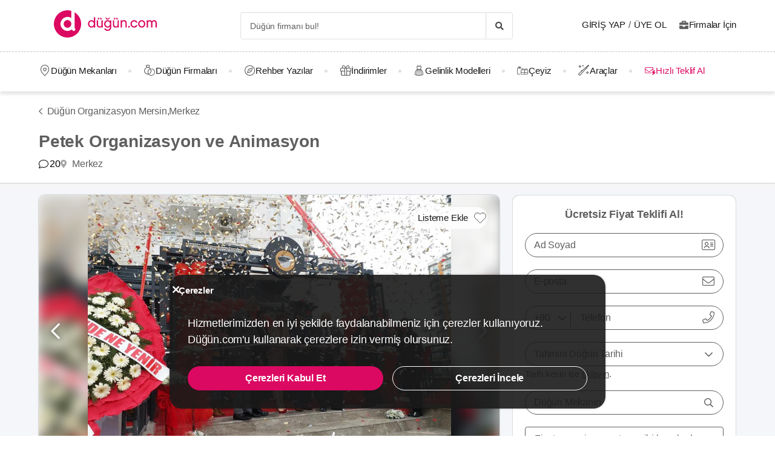

--- FILE ---
content_type: text/html; charset=UTF-8
request_url: https://dugun.com/dugun-organizasyon/mersin/petek-organizasyon-ve-animasyon
body_size: 24440
content:
<!DOCTYPE html>
<html lang="tr-TR" dir="ltr" class="no-js">
    <head><script>(function(w,i,g){w[g]=w[g]||[];if(typeof w[g].push=='function')w[g].push(i)})
(window,'AW-1059872411','google_tags_first_party');</script><script async src="/ddtr/"></script>
			<script>
				window.dataLayer = window.dataLayer || [];
				function gtag(){dataLayer.push(arguments);}
				gtag('js', new Date());
				gtag('set', 'developer_id.dY2E1Nz', true);
				
			</script>
			
        <script type="c604a2e098fe048831446653-text/javascript">document.documentElement.classList.remove('no-js');</script>
                        <link rel="stylesheet" href="https://dugun.com/assets/main.css?v=c33d7d38b444bdaeb310">
                    
    <link rel="stylesheet" href="https://dugun.com/assets/desktop/providerstyle.css?v=03876e82f75e58852e97">
        <style>
    .provider-carousel-section .last-slide {
        position: relative;
    }
    .provider-carousel-section .last-slide::after {
        content: "";
        position: absolute;
        top: 0;
        bottom: 0;
        left: 0;
        right: 0;
        filter: opacity(0.8);
        background: #000000;
    }
    .more {
        position: absolute;
        z-index: 9;
        left: 50%;
        top: 40%;
        transform: translateX(-50%);
        color: #fff;
    }
    .more svg {
        vertical-align: middle;
    }
    .more span {
        vertical-align: top;
    }
    </style>
        <meta charset="UTF-8" />
<meta name="description" content="Hayatınızda “dönüm noktası” dediğiniz birkaç ân vardır. Düğününüzün de bu ânlardan biri olacağını düşünüyoruz. Tabii ki Petek Organizasyon Animasyon..." />
<meta name="robots" content="index, follow" />
<meta name="copyright" content="© 2025 Düğün.com" />
<meta property="fb:app_id" content="205983596121315" />
<meta property="og:site_name" content="Düğün.com" />
<meta property="og:description" content="Hayatınızda “dönüm noktası” dediğiniz birkaç ân vardır. Düğününüzün de bu ânlardan biri olacağını düşünüyoruz. Tabii ki Petek Organizasyon Animasyon..." />
<meta property="og:title" content="Petek Organizasyon ve Animasyon Fiyatları - Düğün Organizasyon Mersin" />
<meta property="og:image" content="https://i.dugun.com/gallery/23671/preview_petek-organizasyon-ve-animasyon_hk7w6I93.jpg" />

<title>Petek Organizasyon ve Animasyon Fiyatları - Düğün Organizasyon Mersin</title>
<link rel="canonical" href="https://dugun.com/dugun-organizasyon/mersin/petek-organizasyon-ve-animasyon"/>


<link rel="preconnect" href="https://collect.dugun.com">
<link rel="preconnect" href="https://analytics.dugun.com">
<link rel="preconnect" href="https://i.dugun.com/">
<link rel="preconnect" href="https://client.crisp.chat">
<link rel="preload" href="https://dugun.com/assets/fonts/dugun-icons.woff?x3npsw" as="font" type="font/woff" crossorigin>

            <link rel="preload" as="image" href="https://i.dugun.com/gallery/23671/preview_petek-organizasyon-ve-animasyon_hk7w6I93.jpg">
    
<script type="c604a2e098fe048831446653-text/javascript">
    var config = {
        app_env: 'prod',
        language: 'tr',
        currency: 'TRY',
        language_dir: 'ltr',
        partner_contact_campaign_id: '55',
        language_string: 'Turkish',
        locale_date_string: 'tr-TR',
        date_format: 'd M, Y',
        city: {
            id: 21, name: "Mersin", slug: "mersin"
        },
                categories: [{"id":41,"name":"D\u00fc\u011f\u00fcn Mekanlar\u0131","slug":"dugun-mekanlari","image":"https:\/\/i.dugun.com\/category\/meta\/jlhaxs4nk1aw.jpg","providerCount":190,"isLeadpool":true,"hasProviderItem":false,"children":[{"id":52,"name":"K\u0131r D\u00fc\u011f\u00fcn\u00fc","slug":"kir-dugunu","image":"https:\/\/i.dugun.com\/category\/meta\/ohqllht6wcj2.jpg","providerCount":38,"isLeadpool":true},{"id":48,"name":"Otel D\u00fc\u011f\u00fcn\u00fc","slug":"oteller","image":"https:\/\/i.dugun.com\/category\/meta\/fwfm9udao5dx.jpg","providerCount":20,"isLeadpool":true},{"id":47,"name":"Tarihi Mekanlar","slug":"tarihi-mekanlar","image":"https:\/\/i.dugun.com\/category\/meta\/jtsm3lpj2ojc.jpg","providerCount":0,"isLeadpool":true},{"id":77,"name":"D\u00fc\u011f\u00fcn Salonlar\u0131","slug":"dugun-salonlari","image":"https:\/\/i.dugun.com\/category\/meta\/kptwr8dcmclh.jpg","providerCount":32,"isLeadpool":true},{"id":49,"name":"Sosyal Tesisler","slug":"sosyal-tesisler","image":"https:\/\/i.dugun.com\/category\/meta\/t4rcbd5eprlo.jpg","providerCount":8,"isLeadpool":true},{"id":51,"name":"Restoranlar","slug":"restaurantlar","image":"https:\/\/i.dugun.com\/category\/meta\/v2ar2wj9kwwd.jpg","providerCount":0,"isLeadpool":true},{"id":50,"name":"Balo ve Davet Salonlar\u0131","slug":"kulupler-davet-alanlari","image":"https:\/\/i.dugun.com\/category\/meta\/htmf0egcea0q.jpg","providerCount":16,"isLeadpool":true},{"id":53,"name":"Tekne D\u00fc\u011f\u00fcn\u00fc","slug":"tekne-dugunu","image":"https:\/\/i.dugun.com\/category\/meta\/a8emlwe90jvq.jpg","providerCount":0,"isLeadpool":true},{"id":78,"name":"Nikah Salonlar\u0131","slug":"nikah-salonlari","image":"https:\/\/i.dugun.com\/category\/meta\/cg7qlm5qp3ws.jpg","providerCount":0,"isLeadpool":false},{"id":72,"name":"Nikah Sonras\u0131 Yeme\u011fi","slug":"nikah-sonrasi-yemegi","image":"https:\/\/i.dugun.com\/category\/meta\/s9nyy9qkz6k6.jpg","providerCount":58,"isLeadpool":true},{"id":87,"name":"After Party","slug":"after-party","image":"https:\/\/i.dugun.com\/category\/meta\/xswvmdxtldt9.jpg","providerCount":18,"isLeadpool":false}]},{"id":9,"name":"Gelinlik","slug":"gelinlik","image":"https:\/\/i.dugun.com\/category\/meta\/tlmgqq6pttmc.jpg","providerCount":38,"isLeadpool":true,"hasProviderItem":true,"children":[]},{"id":18,"name":"D\u00fc\u011f\u00fcn Organizasyon","slug":"dugun-organizasyon","image":"https:\/\/i.dugun.com\/category\/meta\/vzklfv1k3mad.jpg","providerCount":19,"isLeadpool":true,"hasProviderItem":false,"children":[]},{"id":23,"name":"D\u00fc\u011f\u00fcn Foto\u011fraf\u00e7\u0131lar\u0131","slug":"dugun-fotografcilari","image":"https:\/\/i.dugun.com\/category\/meta\/rvaly9gs4rcg.jpg","providerCount":86,"isLeadpool":true,"hasProviderItem":false,"children":[]},{"id":27,"name":"Gelin Sa\u00e7\u0131 ve Makyaj\u0131","slug":"gelin-saci-ve-makyaji","image":"https:\/\/i.dugun.com\/category\/meta\/0erwnp0i99wu.jpg","providerCount":145,"isLeadpool":true,"hasProviderItem":false,"children":[]},{"id":7,"name":"M\u00fczik","slug":"muzik","image":"https:\/\/i.dugun.com\/category\/meta\/8xf6ngpvff1w.jpg","providerCount":2,"isLeadpool":true,"hasProviderItem":false,"children":[]},{"id":86,"name":"Evlilik Teklifi","slug":"evlilik-teklifi","image":"https:\/\/i.dugun.com\/category\/meta\/wu0ux7o7f1aj.jpg","providerCount":4,"isLeadpool":true,"hasProviderItem":false,"children":[]},{"id":70,"name":"K\u0131na ve Bekarl\u0131\u011fa Veda","slug":"kina-ve-bekarliga-veda","image":"https:\/\/i.dugun.com\/category\/meta\/mcsbm3jkuzck.jpg","providerCount":94,"isLeadpool":true,"hasProviderItem":false,"children":[]},{"id":85,"name":"S\u00f6z, Ni\u015fan Mekanlar\u0131","slug":"soz-nisan-mekanlari","image":"https:\/\/i.dugun.com\/category\/meta\/vbw8jio3ctp3.jpg","providerCount":14,"isLeadpool":true,"hasProviderItem":false,"children":[]},{"id":79,"name":"Abiye ve Ni\u015fanl\u0131k","slug":"abiye-ve-nisanlik","image":"https:\/\/i.dugun.com\/category\/meta\/esvjswzr4cph.jpg","providerCount":1,"isLeadpool":false,"hasProviderItem":false,"children":[]},{"id":19,"name":"Catering Hizmetleri","slug":"catering-hizmetleri","image":"https:\/\/i.dugun.com\/category\/meta\/sfo59ksoclau.jpg","providerCount":4,"isLeadpool":true,"hasProviderItem":false,"children":[]},{"id":40,"name":"Gelin Arabas\u0131","slug":"gelin-arabasi","image":"https:\/\/i.dugun.com\/category\/meta\/wahl5zz1pzrn.jpg","providerCount":4,"isLeadpool":true,"hasProviderItem":false,"children":[]},{"id":16,"name":"D\u00fc\u011f\u00fcn Davetiyesi","slug":"dugun-davetiyesi","image":"https:\/\/i.dugun.com\/category\/meta\/ldwnk1vxweht.jpg","providerCount":5,"isLeadpool":true,"hasProviderItem":false,"children":[]},{"id":17,"name":"Nikah \u015eekeri ve Hediyelik","slug":"nikah-sekeri-ve-hediyelik","image":"https:\/\/i.dugun.com\/category\/meta\/kwtupe80s6ot.jpg","providerCount":3,"isLeadpool":true,"hasProviderItem":false,"children":[]},{"id":6,"name":"Dans Kurslar\u0131","slug":"dans-kurslari","image":"https:\/\/i.dugun.com\/category\/meta\/ja0duogfxjkb.jpg","providerCount":3,"isLeadpool":true,"hasProviderItem":false,"children":[]},{"id":21,"name":"Alyans ve Tak\u0131","slug":"alyans-ve-taki","image":"https:\/\/i.dugun.com\/category\/meta\/grhbbagh3xam.jpg","providerCount":7,"isLeadpool":false,"hasProviderItem":false,"children":[]},{"id":38,"name":"Balay\u0131","slug":"balayi","image":"https:\/\/i.dugun.com\/category\/meta\/cvip5yiurxjo.jpg","providerCount":1,"isLeadpool":false,"hasProviderItem":false,"children":[]},{"id":1,"name":"\u00c7i\u00e7ek\u00e7iler","slug":"cicekciler","image":"https:\/\/i.dugun.com\/category\/meta\/hwce57kbkvs7.jpg","providerCount":7,"isLeadpool":true,"hasProviderItem":false,"children":[]},{"id":10,"name":"Damatl\u0131k","slug":"damatlik","image":"https:\/\/i.dugun.com\/category\/meta\/v5wco2j6ljfx.jpg","providerCount":2,"isLeadpool":false,"hasProviderItem":true,"children":[]},{"id":82,"name":"Alternatif Fikirler","slug":"alternatif-fikirler","image":"https:\/\/i.dugun.com\/category\/meta\/ungzes4fwlfh.jpg","providerCount":0,"isLeadpool":false,"hasProviderItem":false,"children":[]},{"id":37,"name":"D\u00fc\u011f\u00fcn Pastas\u0131","slug":"dugun-pastasi","image":"https:\/\/i.dugun.com\/category\/meta\/yhlk2ym6qkeg.jpg","providerCount":5,"isLeadpool":true,"hasProviderItem":false,"children":[]},{"id":20,"name":"Evlendirme Daireleri","slug":"evlendirme-daireleri","image":"https:\/\/i.dugun.com\/category\/meta\/h9p3adpeqfyw.jpg","providerCount":14,"isLeadpool":false,"hasProviderItem":false,"children":[]},{"id":73,"name":"Gelin Ayakkab\u0131s\u0131 ve Aksesuarlar\u0131","slug":"gelin-ayakkabisi-ve-aksesuarlari","image":"https:\/\/i.dugun.com\/category\/meta\/9rik8oifjczc.jpg","providerCount":2,"isLeadpool":false,"hasProviderItem":false,"children":[]},{"id":75,"name":"G\u00fczellik Merkezleri","slug":"guzellik-merkezleri","image":"https:\/\/i.dugun.com\/category\/meta\/i1xgqizjgzob.jpg","providerCount":6,"isLeadpool":false,"hasProviderItem":false,"children":[]},{"id":43,"name":"I\u015f\u0131k, Ses ve D\u00fczenleme","slug":"isik-ses-ve-duzenleme","image":"https:\/\/i.dugun.com\/category\/meta\/zbxumduuglwv.jpg","providerCount":3,"isLeadpool":false,"hasProviderItem":false,"children":[]}],        analytics: {
            url: 'https://analytics.dugun.com',
            data: {"userId": null,"pageType": "DF","uniqueId": "1cc3ab8349a22d3f043ceac0bee4e7f5","providerId": "23671","pageId": "23671","pageId2": null,"categoryId": "18"}
        },
        googlePlaceApiKey: 'AIzaSyDqOEyO6Eijcs8516odLE-QW-2pC2rTvus',
        project: 'dugun',
        projectName: 'Düğün.com',
        countryCode: 'TR',
        defaultCityCoordinates: '{"latitude":41.01117,"longitude":28.978151}',
        mapProvider: 'yandex',
        phoneCode: '+90',
        companyUserId: '29',
        components: {"discount":true,"leadpool":"v2","tools":true,"tv":false,"feedback":true,"category_gallery_only":true,"provider_items":true,"b2c_app":true,"explore":true,"city_nav":false,"vendors_nav":true,"phone_click_track":false,"group_sub_categories":true,"state_active":false,"show_open_air_venue_on_menu":true,"show_ad_gif_on_main_category_page":true,"show_join_duguncom_section_on_partner_page":true,"show_on_press_logo_on_partner_page":true,"show_auth_login_info_text":true,"show_city_district_on_listing":true,"show_second_filter_button":false,"real_wedding_enabled":true,"show_kvkk_agreement":true,"show_provider_item_dropdown_menu":true,"sitemap_two_enabled":false,"remote_connection_url":true,"show_partner_main_page_third_content":false,"nav_vendors_link_target":"listing","show_instagram_category_id":[23,9,18,27,7],"popular_searches_on_listing_page":{"show":false,"excluded_category_id":""},"use_cdn_resize":"https:\/\/i.dugun.com\/","has_city_image":true,"show_state_cities_only":false,"wp_cta_banner":true,"n_kolay_banner":true,"arcelik_banner":true,"beko_banner":true,"great_place_to_work_content":true,"dowry":true,"listing_top_banner":true},
        providerPanelUrl: 'https://panel.dugun.com',
        csrfToken: '9a4d1a02bbd8bb44b18d4d20ffda6e.fWiCHPEqzpgshY59TOmpCIGXRX7P8179aE3-dr8FLkQ.JTHOWsBsv-x4yrcQLYzKZLGgFRagoSa2HTXPNfJfY3IvGvtWqx_-3Vvq3w',
        limits: {"home_showcase_provider_count":36,"category_showcase_provider_count":18,"internal_link_showcase_provider_count":3,"related_provider_count":3,"navigation_vendors_limit":13},
        baseUrl: 'https://dugun.com/',
        isMobile: false,
        firebase: {"apiKey":"AIzaSyCWU_oZ9TbmqFLUxGMwi_z5ZRXVIy9_pR8","authDomain":"dugunleads.firebaseapp.com","databaseURL":"https:\/\/dugunleads.firebaseio.com","projectId":"dugunleads","storageBucket":"dugunleads.firebasestorage.app","messagingSenderId":"402519655307","appId":"1:402519655307:web:3bd4bcef1bb824e0"},
        isWebview: false,
                referrer: '',
        utmSource: '',
        isIos: false,
        isModalForceFixFullScreen: false,
        isModalForceDisableFullScreen: false,
        currencyIcon: '₺',
                                  arcelikDiscountData: {
          discountCouponId: '122066',
          providerId: '49860',
        },
                    bekoDiscountData: {
          discountCouponId: '122067',
          providerId: '115846',
        },
            b2cAppScheme: 'dugun://',
    };
</script>

<script type="c604a2e098fe048831446653-text/javascript">
    var isLoggedIn = false;
    var leadpool = {"categories_must_have_districts":[6,27,41,47,48,49,50,51,52,53,72,77,83,85],"show_banner_for_all_categories":true,"index_subcategory_show":false,"show_banner_in_provider_result":true}
    var localeCityId = 21;
    var localeCitySlug = "mersin";
        var currentProvider = { id: 23671 };
        </script>

<script type="application/ld+json">{"@context":"https://schema.org","@graph":[{"@type":"ProfessionalService","name":"Petek Organizasyon ve Animasyon","potentialAction":[{"@type":"CommunicateAction","name":"Teklif Al","target":{"@type":"EntryPoint","urlTemplate":"https://dugun.com/dugun-organizasyon/mersin/petek-organizasyon-ve-animasyon#teklif-al"}}],"address":{"@type":"PostalAddress","addressCountry":"TR","addressRegion":"Mersin","streetAddress":"Hamidiye Mah. atatürk Cad. Gültaş Apt. No:77 /C","addressLocality":"Merkez"},"geo":{"@type":"GeoCoordinates","latitude":"36.78845882880045","longitude":"34.61715496172337"},"image":{"@type":"ImageObject","representativeOfPage":true,"url":"https://i.dugun.com/gallery/23671/preview_petek-organizasyon-ve-animasyon_hk7w6I93.jpg"},"url":"https://dugun.com/dugun-organizasyon/mersin/petek-organizasyon-ve-animasyon","description":"Hayatınızda “dönüm noktası” dediğiniz birkaç ân vardır. Düğününüzün de bu ânlardan biri olacağını düşünüyoruz. Tabii ki Petek Organizasyon Animasyon Hizmetleriyle! Kusursuz hizmetimiz ile aileniz ve sevdiklerinize unutulmaz bir düğün sunabilir, düğününüzde olan herkesin uzun yıllar bu geceyi unutmamasını sağlayabiliriz. Nasıl mı?\n\nMüşteri memnuniyeti ilkesinden bir ân olsun uzaklaşmadan gerçekleştirdiğimiz düğünlerinizde öncelikle istek ve beklentilerinizi öğreniyoruz. Düğününüzü nerede yapacağınızı, ne gibi bir konsept istediğinizi, kaç kişi olacağını, akışı ve bunun gibi detayları öğrendikten sonra hazırlıklarımıza başlıyoruz. Çiftlerin belki de en önemli günlerinde tercih edilmenin bilinciyle çalışıyor, bu sorumluluğun altından başarıyla kalkmak için özverili bir şekilde çalışıyoruz. \n\nPetek Organizasyon Mersin’de ses getiren düğünlere imza atmak için bu sektöre giriş yaptı. Uzun zamandır sektörde faaliyet göstermenin ve konuklarımızın özel günlerine ev sahipliği yapmanın mutluluğunu yaşıyoruz. Tecrübe ve bilgi birikimlerimizi, güler yüzlü hizmetimizle birleştiriyor ve sizlere hiçbir aksaklık yaşamayacağınız etkinlikler sunuyoruz. Geniş hizmet yelpazemiz sayesinde hem özel hem de kurumsal organizasyonlarınızda yanınızda oluyoruz. Kına geceleri, söz ve nişan, nikâh, doğum günleri, evlilik teklifleri, yıl dönümleri, mezuniyet baloları gibi özel gecelerin yanı sıra açılışlar, iş yemekleri, şirket toplantıları, seminerler ve kokteyller gibi kurumsal davetlerin hepsi için bizi tercih edebilirsiniz.\n\nGerçekleştireceğimiz organizasyonların hepsinde, ekip bütünlüğünü sağlıyor ve hep birlikte hızlı ve doğru çalışıyoruz. Profesyonelliğimizden bir ân olsun taviz vermiyor, sıkı iş takibimiz ile hatasız bir geceye imza atıyoruz. Bunu da alanında uzman personel kadromuzla birlikte sağlıyoruz. Yıllardır hizmet sektörünün içinde bulunan ve önemli gecelerde rol alan ekibimizin hem sıcakkanlı hem de disiplinli olduklarını belirtmek istiyoruz.\n \nÖzel günlerinizde sağlayacağımız bu imkânlardan yararlanmak ve hakkımızda daha detaylı bilgi almak isterseniz sayfanın yanında bulunan iletişim bilgilerini kullanabilir, bize kolaylıkla ulaşabilirsiniz.","employee":[{"@type":"Person","name":"Koray Aysel"},{"@type":"Person","name":"Sevinç Dündar"}],"reviews":[{"@type":"Review","author":{"@type":"Person","name":"Behiye & Metin"},"reviewBody":"Çok ince eleyip sık dokuyarak karar verdiğim bir firmaydı petek organizasyon. ama ekibiyle malzemeleriyle profesyonelliğiyle on numara iş çıkardılar. organizasyon yapacak olanlar için kesinlikle tek adres diyebilirim. Koray beyle tanışmadan düğün yapmayın.","datePublished":"2018-06-26T21:27:22+03:00"},{"@type":"Review","author":{"@type":"Person","name":"Fulya & Burak"},"reviewBody":"Sahil Martı otel de yapılan Kınamda Petek organizasyondan aldığım hizmetten son derece memnun kaldım. Koray beyin ilgi alaka Güleryüzü ve işlerini profesyonel yapmaları düğün sürecinde biz gelinlerin yaşadığı stresi önemli derecede azalttı. Verdikleri hizmette en temel amaçlar biz gelinlerin memnun kalması,para ikinci planda bunu sizlere gösterecekleri  samimiyet ve ilgiden kolaylıkla anlayabilirsiniz. Evlenecek olan çiftlere bu organizasyon şirketine mutlaka uğramalarını en azından bir ön görüşme yapmalarını şiddetle tavsiye ederim","datePublished":"2019-05-09T18:22:28+03:00"},{"@type":"Review","author":{"@type":"Person","name":"Emine & Mehmet"},"reviewBody":"Emeğinize sağlik herşey için çok teşekkürler çok güzeldi herşey sevgiler \nEmine","datePublished":"2018-08-18T12:40:23+03:00"},{"@type":"Review","author":{"@type":"Person","name":"Sevinç & Serdar"},"reviewBody":"Organizasyon firması seçerken çok kararsız kalmıştık. Ancak çok doğru bir karar verdiğimizi bize gösterdiniz. İyiki varsınız. Ellerinize emeğinize sağlık ...","datePublished":"2016-04-11T18:54:38+03:00"},{"@type":"Review","author":{"@type":"Person","name":"İbrahim & Ayşegül"},"reviewBody":"KORAY BEY SAYENİZDE SEVDİGİME ETMİŞ OLDUGUM TEKLİF KABUL OLDU KATKILARINIZDAN ÖTÜRÜ MİNNETTAR KALARAK DÜĞÜNÜMÜZÜDE MUHTEŞEM YAPTIK SİZİ TANIMAK VE BİRLİKTE ÖLÜMSÜZ ANALARA İMZA ATMAK GÜZELDİ.... AYŞEGÜĞLÜNDE SLM I VAR BUARADA SENEYE YILDÖNÜMÜNE HAZIRLIK BEKLİYORMUŞ.)","datePublished":"2016-04-11T19:35:25+03:00"}],"@id":"https://dugun.com/dugun-organizasyon/mersin/petek-organizasyon-ve-animasyon#service"},{"@type":"FAQPage","mainEntity":[{"@type":"Question","name":"Petek Organizasyon ve Animasyon şehir dışında hizmet veriyor mu?","acceptedAnswer":{"@type":"Answer","text":"Evet, Petek Organizasyon ve Animasyon şehir dışında hizmet veriyor."}},{"@type":"Question","name":"Petek Organizasyon ve Animasyon ile ne kadar süre önce iletişime geçilmeli?","acceptedAnswer":{"@type":"Answer","text":"Petek Organizasyon ve Animasyon ile 1 hafta önce iletişime geçmelisiniz."}},{"@type":"Question","name":"Petek Organizasyon ve Animasyon organizasyon stilini nasıl tanımlamaktadır?","acceptedAnswer":{"@type":"Answer","text":"\"YENİLİKÇİ\""}},{"@type":"Question","name":"Petek Organizasyon ve Animasyon düğün organizasyonu dışında hangi organizasyon türlerinde hizmet vermektedir?","acceptedAnswer":{"@type":"Answer","text":"Petek Organizasyon ve Animasyon düğün organizasyonu dışında parti, sünnet düğünü, doğum günü, açılışlar, bayi toplantısı, davet ve resepsiyon, mezuniyet törenleri, baby shower, nişan, kurumsal etkinlikler organizasyonlarında hizmet vermektedir."}},{"@type":"Question","name":"Petek Organizasyon ve Animasyon hangi hizmetleri vermektedir?","acceptedAnswer":{"@type":"Answer","text":"Petek Organizasyon ve Animasyon davetiye, kına gecesi, mekan giydirme, nikah şekeri, çiçek, dj, işık ve ses ekipmanları, dekor, süsleme, fotoğraf ve video, catering, masa / sandalye temini, servis ve hizmet elemanı, havai fişek, sanatçı, pasta hizmetlerini vermektedir."}}],"@id":"https://dugun.com/dugun-organizasyon/mersin/petek-organizasyon-ve-animasyon#faq"},{"@type":"BreadcrumbList","@id":"https://dugun.com/dugun-organizasyon/mersin/petek-organizasyon-ve-animasyon#breadcrumb","itemListElement":[{"@type":"ListItem","position":1,"name":"Düğün.com","item":{"@type":"Thing","@id":"https://dugun.com/"}},{"@type":"ListItem","position":2,"name":"Düğün Organizasyon","item":{"@type":"Thing","@id":"https://dugun.com/dugun-organizasyon"}},{"@type":"ListItem","position":3,"name":"Düğün Organizasyon Mersin","item":{"@type":"Thing","@id":"https://dugun.com/dugun-organizasyon/mersin"}},{"@type":"ListItem","position":4,"name":"Petek Organizasyon ve Animasyon","item":{"@type":"Thing","@id":"https://dugun.com/dugun-organizasyon/mersin/petek-organizasyon-ve-animasyon"}}]}]}</script>

<link rel="shortcut icon" href="https://dugun.com/assets/images/favicons/dugun/32x32.png" type="image/x-icon">
<link rel="apple-touch-icon" sizes="180x180" href="https://dugun.com/assets/images/favicons/dugun/apple-touch-icon.png">
<link rel="icon" type="image/png" sizes="32x32" href="https://dugun.com/assets/images/favicons/dugun/32x32.png">
<link rel="icon" type="image/png" sizes="16x16" href="https://dugun.com/assets/images/favicons/dugun/16x16.png">
<link rel="mask-icon" href="https://dugun.com/assets/images/favicons/dugun/safari-pinned-tab.svg" color="#db0962">
<meta name="theme-color" content="#ffffff">
<link rel="search" type="application/opensearchdescription+xml" href="https://dugun.com/opensearch.xml" title="Düğün.com">
<link rel="manifest" href="/manifest.json">
        <script type="c604a2e098fe048831446653-text/javascript">
    dataLayer = [{"facebookPixelId":"166056793992203","pageType":"DF","city":{"id":21,"name":"Mersin","slug":"mersin"},"device":"desktop","source":"dugun_provider_show","provider":{"id":23671,"name":"Petek Organizasyon ve Animasyon","url":"https:\/\/dugun.com\/dugun-organizasyon\/mersin\/petek-organizasyon-ve-animasyon","category":{"id":18,"name":"D\u00fc\u011f\u00fcn Organizasyon","slug":"dugun-organizasyon","has_leadpool":true,"nameSingular":"D\u00fc\u011f\u00fcn Organizasyon"},"city":{"id":21,"name":"Mersin","slug":"mersin"},"thumbnail_url":"https:\/\/i.dugun.com\/gallery\/23671\/thumb_petek-organizasyon-ve-animasyon_hk7w6I93.jpg","contact_name":"Koray Aysel","district_name":"Merkez","ZParameter":0,"productName":31,"isFormActive":1,"BLReason":null,"discount":null,"avg_response_time":9999,"hasQuickResponseBadge":false,"reviewCount":"20","discountCount":"0","imageCount":"14","videoCount":"1","pwfCount":"9","phone_inbound":null,"budget":null,"capacity":null,"hasMagnet":false},"couple":{"uId":"1cc3ab8349a22d3f043ceac0bee4e7f5","isLoggedIn":"NO","city":"ankara"},"category":{"id":18,"name":"D\u00fc\u011f\u00fcn Organizasyon","slug":"dugun-organizasyon","nameSingular":"Organizasyon","has_leadpool":true,"categoryType":"service","hasParentCategory":false,"parentCategory":{"id":18,"name":"D\u00fc\u011f\u00fcn Organizasyon"}}}];
    function gtag() { dataLayer.push(arguments); }
    function consentAccepted() {
      // timeout is added to yield to main thread as another task
      setTimeout(() => {
        gtag('consent', 'update', {
          ad_user_data: 'granted',
          ad_personalization: 'granted',
          ad_storage: 'granted',
          analytics_storage: 'granted',
          functionality_storage: 'granted',
          personalization_storage: 'granted',
        });
      }, 0);
    }
</script>

        <script type="c604a2e098fe048831446653-text/javascript">(function(w,d,s,l,i){w[l]=w[l]||[];w[l].push({'gtm.start':
    new Date().getTime(),event:'gtm.js'});var f=d.getElementsByTagName(s)[0],
    j=d.createElement(s),dl=l!='dataLayer'?'&l='+l:'';j.async=true;j.src=
    'https://collect.dugun.com/gtm.js?id='+i+dl;f.parentNode.insertBefore(j,f);
    })(window,document,'script','dataLayer','GTM-MHMWPKNT');</script>
    
    <script type="c604a2e098fe048831446653-text/javascript">
        window.dataLayer.push({
            'event': 'providerProfileView'
        });
            </script>




<script type="c604a2e098fe048831446653-text/javascript">
  gtag('consent', 'default', {
    ad_user_data: 'denied',
    ad_personalization: 'denied',
    ad_storage: 'denied',
    analytics_storage: 'granted',
    functionality_storage: 'granted',
    personalization_storage: 'denied',
    wait_for_update: 50,
  });
</script>

  <script type="c604a2e098fe048831446653-text/javascript">
    window.growthbook_queue = window.growthbook_queue || [];
    window.growthbook_queue.push(function initFeatureFlags(gb) {
      function applyCtaVariant() {
        var dabCtaElements = document.querySelectorAll('.js-dab-inforequest-cta');
        var dabCta2Elements = document.querySelectorAll('.js-dab-inforequest-cta-2');

        if ('variant_2' === window.ctaVariant) {
          for (var dabCtaElementsIndex = 0; dabCtaElementsIndex < dabCtaElements.length; dabCtaElementsIndex++) {
            dabCtaElements[dabCtaElementsIndex].classList.add('is-hidden');
          }
          for (var dabCta2ElementsIndex = 0; dabCta2ElementsIndex < dabCta2Elements.length; dabCta2ElementsIndex++) {
            dabCta2Elements[dabCta2ElementsIndex].classList.remove('is-hidden');
          }
        }
      }
      function applyFeatureFlags() {
        if ('not-ready' === gb.getFeatureValue('DGN-17606', 'not-ready')) {
          return;
        }

        window.ctaVariant = gb.getFeatureValue('DGN-17606');
        window.dispatchEvent(new Event('dab:ctaVariantInitialized'));
        applyCtaVariant();
      };
      applyFeatureFlags();
      document.addEventListener("DOMContentLoaded", applyCtaVariant);
      document.addEventListener("growthbookdata", applyFeatureFlags)
    });
  </script>
  <script async data-client-key="sdk-yMQfzu7oz3vadJZk" src="https://dugun.com/assets/js/growthbook-dist-auto.min.js?v=1" type="c604a2e098fe048831446653-text/javascript"></script>
        <meta name="viewport" content="width=device-width, initial-scale=1">
            </head>
    <body>
        
                    <svg class="is-hidden" xmlns="http://www.w3.org/2000/svg" xmlns:xlink="http://www.w3.org/1999/xlink">
                <symbol id="icon-fav" viewBox="0 0 32 32">
                    <path fill="#fff" style="fill: var(--fav-icon-bg, #fff)" stroke-linejoin="miter" stroke-linecap="butt" stroke-miterlimit="4" stroke-width="1.3" stroke="var(--fav-icon-border-color, #4a4a4a)" d="M26.126 6.508c-1.325-1.074-3.009-1.603-4.71-1.48s-3.291 0.889-4.448 2.142l-0.967 1.005-0.967-0.996c-1.161-1.246-2.75-2.007-4.448-2.131s-3.381 0.399-4.71 1.464c-0.724 0.624-1.313 1.388-1.731 2.247s-0.658 1.794-0.703 2.748c-0.046 0.954 0.104 1.908 0.439 2.802s0.849 1.712 1.51 2.401l9.498 9.808c0.145 0.149 0.318 0.268 0.509 0.349s0.397 0.122 0.605 0.122c0.208 0 0.413-0.042 0.604-0.124s0.363-0.202 0.506-0.353l9.498-9.8c0.662-0.689 1.177-1.507 1.513-2.402s0.486-1.849 0.441-2.804c-0.045-0.955-0.284-1.891-0.703-2.75s-1.008-1.625-1.733-2.249z"></path>
                </symbol>
            </svg>
        
        <!-- Google Tag Manager (noscript) -->
<noscript><iframe src="https://collect.dugun.com/ns.html?id=GTM-MHMWPKNT"
height="0" width="0" style="display:none;visibility:hidden"></iframe></noscript>
<!-- End Google Tag Manager (noscript) -->

                            
                    <nav class="navbar top is-borderless" aria-label="main navigation">
    <div class="container">
        <div class="navbar-brand">
            <a href="https://dugun.com/" title="Düğün.com" data-track="navigation-brand-logo">
                <img src="https://dugun.com/assets/images/logo/dugun.svg"
                     alt="Düğün.com"
                     class="brand-logo"
                     width="180"
                     height="45" />
            </a>
        </div>
        <div class="navbar-menu mr-0">
            <div class="navbar-start is-align-items-center mr-20" style="margin-left: auto">
                <div class="control has-icons-right is-hidden-mobile search-trigger js-main-search-trigger">
                  <input type="text"
                        style="height: 45px"
                        class="input generic has-text-grey-light has-text-weight-light"
                        placeholder="Düğün firmanı bul!" />
                  <span class="icon has-text-black search-trigger-icon-container icon-search-solid"></span>
                </div>
                <main-search-modal></main-search-modal>
            </div>

            <div class="navbar-end">
                <div class="navbar-item is-align-items-center">
                                            <auth-modal></auth-modal>

                        <div class="has-text-black navbar-link navbar-user has-dropdown is-hoverable p-0 mr-20">
                            <span id="login"
                                  class="cursor-pointer hover-primary js-auth-modal-trigger mr-5"
                                  data-is-login-with-code="true"
                                  data-track="navigation-login">
                                Giriş Yap
                            </span>
                            /
                            <span id="signup" class="cursor-pointer hover-primary js-auth-modal-trigger ml-5"
                                  data-track="navigation-signup">
                                Üye Ol
                            </span>
                        </div>
                        <label
                            class="is-flex is-align-items-center cursor-pointer js-go-to-url icon-briefcase-solid column-gap--xs before--darken-grey has-text-dark"
                            data-url="https://dugun.com/isortagim"
                            data-blank="_blank"
                        >
                            Firmalar İçin
                        </label>
                                    </div>

            </div>
        </div>
    </div>
</nav>



    
                                                                                                                                                                                                                                                                                                                                            
<hr style="border-top: 1px dashed #c9c9c9; background: 0; margin :0">
<nav class="navbar bottom" aria-label="main navigation">
    <div class="container">
        <div class="navbar-menu mr-0">
                        <div class="navbar-item after--round-dot is-align-items-center has-dropdown is-hoverable js-linkindex-wrapper">
                <a href="https://dugun.com/dugun-mekanlari"
                   class="pl-0 navbar-link navbar-link--first icon-map-marker-custom-regular before--darken-grey before--fs-18 column-gap--xs before--hover-primary"
                   data-track="navbar-venues"
                   data-linkindex="0"
                >
                    Düğün Mekanları
                </a>
                                <div class="navbar-dropdown">
                    <div class="columns">
                        <div class="column is-3">
                                                                                                <a href="https://dugun.com/kir-dugunu/mersin" class="dropdown-item" data-linkindex="1" data-track="venues-child" title="Kır Düğünü Mersin">
                                        Kır Düğünü
                                    </a>
                                                                    <a href="https://dugun.com/oteller/mersin" class="dropdown-item" data-linkindex="2" data-track="venues-child" title="Otel Düğünü Mersin">
                                        Otel Düğünü
                                    </a>
                                                                    <a href="https://dugun.com/dugun-salonlari/mersin" class="dropdown-item" data-linkindex="3" data-track="venues-child" title="Düğün Salonları Mersin">
                                        Düğün Salonları
                                    </a>
                                                                    <a href="https://dugun.com/sosyal-tesisler/mersin" class="dropdown-item" data-linkindex="4" data-track="venues-child" title="Sosyal Tesisler Mersin">
                                        Sosyal Tesisler
                                    </a>
                                                                    <a href="https://dugun.com/kulupler-davet-alanlari/mersin" class="dropdown-item" data-linkindex="5" data-track="venues-child" title="Balo ve Davet Salonları Mersin">
                                        Balo ve Davet Salonları
                                    </a>
                                                                    <a href="https://dugun.com/nikah-sonrasi-yemegi/mersin" class="dropdown-item" data-linkindex="6" data-track="venues-child" title="Nikah Sonrası Yemeği Mersin">
                                        Nikah Sonrası Yemeği
                                    </a>
                                                                    <a href="https://dugun.com/after-party/mersin" class="dropdown-item" data-linkindex="7" data-track="venues-child" title="After Party Mersin">
                                        After Party
                                    </a>
                                                                    <a href="https://dugun.com/soz-nisan-mekanlari/mersin" class="dropdown-item" data-linkindex="8" data-track="venues-child" title="Söz, Nişan Mekanları Mersin">
                                        Söz, Nişan Mekanları
                                    </a>
                                                                                    </div>
                        <div class="column is-9">
                                                            <div data-coverimageindex="0" class="lazy is-hidden header-image" data-bg="https://i.dugun.com/category/meta/jusgbgfhaq6z.jpg"></div>
                                                                    <div data-coverimageindex="1" class="lazy is-hidden header-image" data-bg="https://i.dugun.com/category/meta/dm74dpkxmimx.jpg"></div>
                                                                    <div data-coverimageindex="2" class="lazy is-hidden header-image" data-bg="https://i.dugun.com/category/meta/vj3qys9xc1sa.jpg"></div>
                                                                    <div data-coverimageindex="3" class="lazy is-hidden header-image" data-bg="https://i.dugun.com/category/meta/aogcvleecjr8.jpg"></div>
                                                                    <div data-coverimageindex="4" class="lazy is-hidden header-image" data-bg="https://i.dugun.com/category/meta/9fesmfmg8wnj.jpg"></div>
                                                                    <div data-coverimageindex="5" class="lazy is-hidden header-image" data-bg="https://i.dugun.com/category/meta/ewkxq7vy9v12.jpg"></div>
                                                                    <div data-coverimageindex="6" class="lazy is-hidden header-image" data-bg="https://i.dugun.com/category/meta/gusahwt264sf.jpg"></div>
                                                                    <div data-coverimageindex="7" class="lazy is-hidden header-image" data-bg="https://i.dugun.com/category/meta/nyh9dy4rg9jz.jpg"></div>
                                                                    <div data-coverimageindex="8" class="lazy is-hidden header-image" data-bg="https://i.dugun.com/category/meta/g5s927iforkd.jpg"></div>
                                                                                    </div>
                    </div>
                </div>
                            </div>
                                      <div class="navbar-item after--round-dot is-align-items-center has-dropdown is-hoverable">
                  <a href="https://dugun.com/dugun-firmalari"
                     class="navbar-link icon-ring-custom-regular before--darken-grey before--fs-18 column-gap--xs before--hover-primary"
                     data-track="navbar-vendors"
                  >
                      Düğün Firmaları
                  </a>
                  <div class="navbar-dropdown">
                      <div class="columns">
                          <div class="column is-6">
                              <div class="columns is-multiline">
                                                                        <div class="column is-4 is-paddingless">
                                                                                        <a href="https://dugun.com/dugun-mekanlari/mersin"
                                                 title="Mersin Düğün Mekanı"
                                                 class="dropdown-item"
                                                 data-track="vendors-child"
                                              >
                                                Düğün Mekanı
                                              </a>
                                                                                </div>
                                                                        <div class="column is-4 is-paddingless">
                                                                                        <a href="https://dugun.com/gelinlik/mersin"
                                                 title="Mersin Gelinlikçi"
                                                 class="dropdown-item"
                                                 data-track="vendors-child"
                                              >
                                                Gelinlikçi
                                              </a>
                                                                                </div>
                                                                        <div class="column is-4 is-paddingless">
                                                                                        <a href="https://dugun.com/dugun-organizasyon/mersin"
                                                 title="Mersin Organizasyon"
                                                 class="dropdown-item"
                                                 data-track="vendors-child"
                                              >
                                                Organizasyon
                                              </a>
                                                                                </div>
                                                                        <div class="column is-4 is-paddingless">
                                                                                        <a href="https://dugun.com/dugun-fotografcilari/mersin"
                                                 title="Mersin Düğün Fotoğrafçısı"
                                                 class="dropdown-item"
                                                 data-track="vendors-child"
                                              >
                                                Düğün Fotoğrafçısı
                                              </a>
                                                                                </div>
                                                                        <div class="column is-4 is-paddingless">
                                                                                        <a href="https://dugun.com/gelin-saci-ve-makyaji/mersin"
                                                 title="Mersin Gelin Saçı ve Makyajı"
                                                 class="dropdown-item"
                                                 data-track="vendors-child"
                                              >
                                                Gelin Saçı ve Makyajı
                                              </a>
                                                                                </div>
                                                                        <div class="column is-4 is-paddingless">
                                                                                        <a href="https://dugun.com/evlilik-teklifi/mersin"
                                                 title="Mersin Evlilik Teklifi"
                                                 class="dropdown-item"
                                                 data-track="vendors-child"
                                              >
                                                Evlilik Teklifi
                                              </a>
                                                                                </div>
                                                                        <div class="column is-4 is-paddingless">
                                                                                        <a href="https://dugun.com/kina-ve-bekarliga-veda/mersin"
                                                 title="Mersin Kına ve Bekarlığa Veda"
                                                 class="dropdown-item"
                                                 data-track="vendors-child"
                                              >
                                                Kına ve Bekarlığa Veda
                                              </a>
                                                                                </div>
                                                                        <div class="column is-4 is-paddingless">
                                                                                        <a href="https://dugun.com/catering-hizmetleri/mersin"
                                                 title="Mersin Catering Hizmeti"
                                                 class="dropdown-item"
                                                 data-track="vendors-child"
                                              >
                                                Catering Hizmeti
                                              </a>
                                                                                </div>
                                                                        <div class="column is-4 is-paddingless">
                                                                                        <a href="https://dugun.com/gelin-arabasi/mersin"
                                                 title="Mersin Gelin Arabası"
                                                 class="dropdown-item"
                                                 data-track="vendors-child"
                                              >
                                                Gelin Arabası
                                              </a>
                                                                                </div>
                                                                        <div class="column is-4 is-paddingless">
                                                                                        <a href="https://dugun.com/dugun-davetiyesi/mersin"
                                                 title="Mersin Düğün Davetiyesi"
                                                 class="dropdown-item"
                                                 data-track="vendors-child"
                                              >
                                                Düğün Davetiyesi
                                              </a>
                                                                                </div>
                                                                        <div class="column is-4 is-paddingless">
                                                                                        <a href="https://dugun.com/alyans-ve-taki/mersin"
                                                 title="Mersin Alyans ve Takı"
                                                 class="dropdown-item"
                                                 data-track="vendors-child"
                                              >
                                                Alyans ve Takı
                                              </a>
                                                                                </div>
                                                                        <div class="column is-4 is-paddingless">
                                                                                        <a href="https://dugun.com/cicekciler/mersin"
                                                 title="Mersin Çiçekçi"
                                                 class="dropdown-item"
                                                 data-track="vendors-child"
                                              >
                                                Çiçekçi
                                              </a>
                                                                                </div>
                                                                        <div class="column is-4 is-paddingless">
                                                                                        <a href="https://dugun.com/dugun-pastasi/mersin"
                                                 title="Mersin Düğün Pastası"
                                                 class="dropdown-item"
                                                 data-track="vendors-child"
                                              >
                                                Düğün Pastası
                                              </a>
                                                                                </div>
                                                                        <div class="column is-4 is-paddingless">
                                                                                        <a href="https://dugun.com/evlendirme-daireleri/mersin"
                                                 title="Mersin Evlendirme Dairesi"
                                                 class="dropdown-item"
                                                 data-track="vendors-child"
                                              >
                                                Evlendirme Dairesi
                                              </a>
                                                                                </div>
                                                                        <div class="column is-4 is-paddingless">
                                                                                        <a href="https://dugun.com/guzellik-merkezleri/mersin"
                                                 title="Mersin Güzellik Merkezi"
                                                 class="dropdown-item"
                                                 data-track="vendors-child"
                                              >
                                                Güzellik Merkezi
                                              </a>
                                                                                </div>
                                                                </div>
                          </div>
                          <div class="column is-6 pt-0">
                              <div class="columns is-multiline">
                                                                        <div class="column is-half">
                                        <a href="https://dugun.com/dugun-mekanlari/mersin" title="Düğün Mekanları" class="box category" data-track="vendors-child">
                                              <div
                                                  class="box box-image lazy"
                                                                                                        data-bg="https://i.dugun.com/category/meta/n9dm1wz6lxyg.jpg"
                                                                                                    style="height: 120px; background-position: top right; background-size: cover"
                                                  data-track="vendors-image-child">
                                                  <div class="box-overlay has-text-centered">
                                                      <p class="title has-text-white is-size-6 is-marginless">
                                                          Düğün Mekanı
                                                      </p>
                                                  </div>
                                              </div>
                                          </a>
                                      </div>
                                                                        <div class="column is-half">
                                        <a href="https://dugun.com/gelinlik/mersin" title="Gelinlik" class="box category" data-track="vendors-child">
                                              <div
                                                  class="box box-image lazy"
                                                                                                        data-bg="https://i.dugun.com/category/meta/e0vmqomlwe4g.jpg"
                                                                                                    style="height: 120px; background-position: top right; background-size: cover"
                                                  data-track="vendors-image-child">
                                                  <div class="box-overlay has-text-centered">
                                                      <p class="title has-text-white is-size-6 is-marginless">
                                                          Gelinlikçi
                                                      </p>
                                                  </div>
                                              </div>
                                          </a>
                                      </div>
                                                                        <div class="column is-half">
                                        <a href="https://dugun.com/dugun-organizasyon/mersin" title="Düğün Organizasyon" class="box category" data-track="vendors-child">
                                              <div
                                                  class="box box-image lazy"
                                                                                                        data-bg="https://i.dugun.com/category/meta/pibub7qcmkze.jpg"
                                                                                                    style="height: 120px; background-position: top right; background-size: cover"
                                                  data-track="vendors-image-child">
                                                  <div class="box-overlay has-text-centered">
                                                      <p class="title has-text-white is-size-6 is-marginless">
                                                          Organizasyon
                                                      </p>
                                                  </div>
                                              </div>
                                          </a>
                                      </div>
                                                                        <div class="column is-half">
                                        <a href="https://dugun.com/dugun-fotografcilari/mersin" title="Düğün Fotoğrafçıları" class="box category" data-track="vendors-child">
                                              <div
                                                  class="box box-image lazy"
                                                                                                        data-bg="https://i.dugun.com/category/meta/a9udbyxedhfj.jpg"
                                                                                                    style="height: 120px; background-position: top right; background-size: cover"
                                                  data-track="vendors-image-child">
                                                  <div class="box-overlay has-text-centered">
                                                      <p class="title has-text-white is-size-6 is-marginless">
                                                          Düğün Fotoğrafçısı
                                                      </p>
                                                  </div>
                                              </div>
                                          </a>
                                      </div>
                                                                </div>
                          </div>
                      </div>
                  </div>
              </div>
                                    <div class="navbar-item after--round-dot is-align-items-center">
                <a href="https://dugun.com/kesfet"
                   class="navbar-link icon-compass-light before--darken-grey before--fs-18 column-gap--xs before--hover-primary"
                   data-track="navbar-inspire"
                >
                    Rehber Yazılar
                </a>
            </div>
                                        <div class="navbar-item after--round-dot is-align-items-center">
                    <a href="https://dugun.com/indirim"
                       class="navbar-link icon-gift-light before--darken-grey before--fs-18 column-gap--xs before--hover-primary"
                       data-track="navbar-discount"
                    >
                        İndirimler
                    </a>
                </div>
                                        <div class="navbar-item after--round-dot is-align-items-center has-dropdown is-hoverable">
                    <a href="https://dugun.com/gelinlik"
                       title="Gelinlik Modelleri ve Fiyatları"
                       class="navbar-link icon-fashion-custom-regular before--darken-grey before--fs-18 column-gap--xs before--hover-primary"
                    >
                        Gelinlik Modelleri
                    </a>
                                        <div class="navbar-dropdown">
                        <div class="columns is-multiline">
                            <div class="column is-3 is-paddingless">
                                <a
                                    href="https://dugun.com/gelinlik/modelleri/a-kesim-gelinlikler-io8"
                                    title="A Kesim Gelinlikler"
                                    class="dropdown-item"
                                    data-track="desktop-provider-items"
                                    data-action="provider-items-url-click"
                                    data-label="a-kesim-gelinlikler"
                                >
                                    A Kesim Gelinlikler
                                </a>
                            </div>
                            <div class="column is-3 is-paddingless">
                                <a
                                    href="https://dugun.com/gelinlik/modelleri/balik-gelinlikler-io9"
                                    title="Balık Gelinlikler"
                                    class="dropdown-item"
                                    data-track="desktop-provider-items"
                                    data-action="provider-items-url-click"
                                    data-label="balik-gelinlikler"
                                >
                                    Balık Gelinlikler
                                </a>
                            </div>
                            <div class="column is-3 is-paddingless">
                                <a
                                    href="https://dugun.com/gelinlik/modelleri/bohem-gelinlikler-io15"
                                    title="Bohem Gelinlikler"
                                    class="dropdown-item"
                                    data-track="desktop-provider-items"
                                    data-action="provider-items-url-click"
                                    data-label="bohem-gelinlikler"
                                >
                                    Bohem Gelinlikler
                                </a>
                            </div>
                            <div class="column is-3 is-paddingless">
                                <a
                                    href="https://dugun.com/gelinlik/modelleri/helen-gelinlikler-io74"
                                    title="Helen Gelinlikler"
                                    class="dropdown-item"
                                    data-track="desktop-provider-items"
                                    data-action="provider-items-url-click"
                                    data-label="helen-gelinlikler"
                                >
                                    Helen Gelinlikler
                                </a>
                            </div>
                            <div class="column is-3 is-paddingless">
                                <a
                                    href="https://dugun.com/gelinlik/modelleri/mini-gelinlikler-io37"
                                    title="Kısa Gelinlikler"
                                    class="dropdown-item"
                                    data-track="desktop-provider-items"
                                    data-action="provider-items-url-click"
                                    data-label="mini-gelinlikler"
                                >
                                    Kısa Gelinlikler
                                </a>
                            </div>
                            <div class="column is-3 is-paddingless">
                                <a
                                    href="https://dugun.com/gelinlik/modelleri/prenses-model-gelinlikler-io7"
                                    title="Prenses Gelinlikler"
                                    class="dropdown-item"
                                    data-track="desktop-provider-items"
                                    data-action="provider-items-url-click"
                                    data-label="prenses-model-gelinlikler"
                                >
                                    Prenses Gelinlikler
                                </a>
                            </div>
                            <div class="column is-3 is-paddingless">
                                <a
                                    href="https://dugun.com/gelinlik/modelleri/sade-gelinlikler-io11"
                                    title="Sade Gelinlikler"
                                    class="dropdown-item"
                                    data-track="desktop-provider-items"
                                    data-action="provider-items-url-click"
                                    data-label="sade-gelinlikler"
                                >
                                    Sade Gelinlikler
                                </a>
                            </div>
                            <div class="column is-3 is-paddingless">
                                <a
                                    href="https://dugun.com/gelinlik/modelleri/straplez-gelinlikler-io21"
                                    title="Straplez Gelinlikler"
                                    class="dropdown-item"
                                    data-track="desktop-provider-items"
                                    data-action="provider-items-url-click"
                                    data-label="straplez-gelinlikler"
                                >
                                    Straplez Gelinlikler
                                </a>
                            </div>
                            <div class="column is-3 is-paddingless">
                                <a
                                    href="https://dugun.com/gelinlik/modelleri/tesettur-gelinlikler-io18"
                                    title="Tesettür Gelinlikler"
                                    class="dropdown-item"
                                    data-track="desktop-provider-items"
                                    data-action="provider-items-url-click"
                                    data-label="tesettur-gelinlikler"
                                >
                                    Tesettür Gelinlikler
                                </a>
                            </div>
                            <div class="column is-3 is-paddingless">
                                <a
                                    href="https://dugun.com/gelinlik/modelleri/vintage-gelinlikler-io14"
                                    title="Vintage Gelinlikler"
                                    class="dropdown-item"
                                    data-track="desktop-provider-items"
                                    data-action="provider-items-url-click"
                                    data-label="vintage-gelinlikler"
                                >
                                    Vintage Gelinlikler
                                </a>
                            </div>
                            <div class="column is-3 is-paddingless">
                                <a
                                    href="https://dugun.com/gelinlik/modelleri/nikah-elbisesi-io80"
                                    title="Nikah Elbisesi"
                                    class="dropdown-item"
                                    data-track="desktop-provider-items"
                                    data-action="provider-items-url-click"
                                    data-label="nikah-elbisesi"
                                >
                                    Nikah Elbisesi
                                </a>
                            </div>
                            <div class="column is-3 is-paddingless">
                                <a
                                    href="https://dugun.com/gelinlik/modelleri/saten-gelinlikler-io49"
                                    title="Saten Gelinlikler"
                                    class="dropdown-item"
                                    data-track="desktop-provider-items"
                                    data-action="provider-items-url-click"
                                    data-label="saten-gelinlikler"
                                >
                                    Saten Gelinlikler
                                </a>
                            </div>
                        </div>
                    </div>
                                    </div>
                                        <div class="navbar-item navbar-item--dowry after--round-dot is-align-items-center has-dropdown is-hoverable js-linkindex-wrapper">
                    <a href="https://dugun.com/ceyiz/firsat/ceyiz-seti"
                       class="navbar-link icon-dowry before--darken-grey before--fs-18 column-gap--xs before--hover-primary"
                       data-linkindex="0"
                       data-track="third-party"
                       data-feature="dowry"
                       data-label="arcelik"
                       data-action="nav-to-landing"
                       data-medium="navbar"
                    >
                        Çeyiz
                    </a>

                    <div class="navbar-dropdown">
                        <div class="columns">
                            <div class="column is-4">
                                <a href="https://dugun.com/ceyiz/firsat/ceyiz-seti"
                                    class="dropdown-item icon-dowry-product before--fs-18 column-gap--xs"
                                    data-linkindex="0"
                                    data-track="third-party"
                                    data-feature="dowry"
                                    data-label="arcelik"
                                    data-action="nav-to-landing"
                                    data-medium="navbar"
                                >
                                    Çeyiz Ürünleri
                                </a>
                                <a href="https://dugun.com/ceyiz/firsat/ceyiz-paketleri"
                                    class="dropdown-item icon-dowry before--fs-18 column-gap--xs"
                                    data-linkindex="1"
                                    data-track="third-party"
                                    data-feature="dowry"
                                    data-label="arcelik"
                                    data-action="nav-to-landing"
                                    data-medium="navbar"
                                >
                                    Çeyiz Paketleri
                                </a>
                            </div>
                            <div class="column is-8">
                                <div data-coverimageindex="0" class="lazy is-hidden header-image is-round-sm" data-bg="https://i.dugun.com/static/fFfXND1f7w5m5NYp.png"></div>
                                <div data-coverimageindex="1" class="lazy is-hidden header-image is-round-sm" data-bg="https://i.dugun.com/static/cyOMPj9Qi8UtlAW0.png"></div>
                            </div>
                        </div>
                    </div>
                </div>
                                                        <div class="navbar-item after--round-dot is-align-items-center has-dropdown tools is-hoverable">
                    <a href="https://araclar.dugun.com/"
                       class="navbar-link icon-tool-custom-regular before--darken-grey before--fs-18 column-gap--xs before--hover-primary"
                    >
                        Araçlar
                    </a>
                    <div class="navbar-dropdown">
                        <div class="columns is-flex is-align-items-center is-justify-content-center">
                            <div class="column">
                                <a href="https://araclar.dugun.com/sitemiz"
                                   target="_blank"
                                   class="is-flex is-flex-direction-column has-text-dark is-align-items-center row-gap icon-website-custom-regular before--fs-21 before--hover-primary before--grey-lighter">
                                    Web sitem
                                </a>
                            </div>
                            <div class="column is-flex is-align-items-center is-justify-content-center">
                                <a href="https://araclar.dugun.com/yapacaklarim"
                                   target="_blank"
                                   class="is-flex is-flex-direction-column has-text-dark is-align-items-center row-gap icon-agenda-custom-regular before--fs-21 before--hover-primary before--grey-lighter">
                                    Ajandam
                                </a>
                            </div>
                            <div class="column is-flex is-align-items-center is-justify-content-center">
                                <a href="https://araclar.dugun.com/butcem"
                                   target="_blank"
                                   class="is-flex is-flex-direction-column has-text-dark is-align-items-center row-gap
                                           icon-lira-budget-custom-regular                                           before--fs-21 before--hover-primary before--grey-lighter"
                                >
                                    Bütçem
                                </a>
                            </div>
                            <div class="column is-flex is-align-items-center is-justify-content-center">
                                <a href="https://araclar.dugun.com/oturma-plani"
                                   target="_blank"
                                   class="is-flex is-flex-direction-column has-text-dark is-align-items-center row-gap icon-seating-plan-custom-regular before--fs-21 before--hover-primary before--grey-lighter"
                                >
                                    Oturma planı
                                </a>
                            </div>
                            <div class="column is-flex is-align-items-center is-justify-content-center">
                                <a href="https://araclar.dugun.com/hava-durumu"
                                   target="_blank"
                                   class="is-flex is-flex-direction-column has-text-dark is-align-items-center row-gap icon-weather-custom-regular before--fs-21 before--hover-primary before--grey-lighter"
                                >
                                    Hava durumu
                                </a>
                            </div>
                        </div>
                    </div>
                </div>
                                        <div class="navbar-item">
                    <label class="navbar-link icon-leadpool-envelope-fast before--primary before--fs-18 column-gap--xs before--hover-primary
                            has-text-primary cursor-pointer js-go-to-url
                            pr-0"
                           data-track="leadpool"
                           data-medium="leadpool-navigation"
                           data-url="https://dugun.com/ucretsiz-fiyat-teklifi-al"
                    >
                        Hızlı Teklif Al
                    </label>
                </div>
                    </div>
    </div>
</nav>
        
              
        <info-request-modal
          :provider="{
              id:'23671',
              name:'Petek\u0020Organizasyon\u0020ve\u0020Animasyon',
                              responseTime: {
                  hasBadge: 0,
                  hours: 167,
                },
                        }"
          lead-type="pricing"
                        lead-source-position=""
                    lead-source="route_dugun_provider_show"
          :seniority="3">
      </info-request-modal>
<div class="sticky js-sticky-header sticky-header has-background-white is-hidden">
    
<div class="container is-flex is-justify-content-space-between is-align-items-center" style="height: 56px">
    <p class="title has-text-weight-bold has-text-darken-grey is-inline-block is-marginless fs-20">Petek Organizasyon ve Animasyon</p>

    <div class="is-flex is-align-items-center column-gap--md">
      
      
                                              
  <fav-button :watch-same-provider-fav-status="1"
              type="provider"
                              :provider-id="23671"
                            :id="23671"
              label="Petek Organizasyon ve Animasyon"
              :is-liked="0"
              :is-mobile="0"
              background-overlay="white-0.8"
              :is-bordered="0"
              :has-text-animation="0"
                              img-url="https://i.dugun.com/gallery/23671/thumb_petek-organizasyon-ve-animasyon_hk7w6I93.jpg"
                            class=""
              modifier-class=""
                            >
  </fav-button>

          </div>
</div>
    <hr class="m-0">
    <div class="container">
    <ul class="sticky-header-box">
                    <li class="sticky-header-box__item" data-scroll-target="media" data-scroll-item-type="header" data-scroll-offset="-110" data-track="provider-sticky" data-medium="gallery">
                Fotoğraflar (10)
            </li>
                                                                            <li class="sticky-header-box__item" data-scroll-target="attributes" data-scroll-item-type="header" data-scroll-offset="-110" data-track="provider-sticky" data-medium="properties">
                Özellikler
            </li>
                            <li class="sticky-header-box__item" data-scroll-target="faq" data-scroll-item-type="header" data-scroll-offset="-110" data-track="provider-sticky" data-medium="faq">
                S.S.S.
            </li>
                            <li class="sticky-header-box__item" data-scroll-target="about" data-scroll-item-type="header" data-scroll-offset="-110" data-track="provider-sticky" data-medium="about">
                Hakkında
            </li>
                                  <li class="sticky-header-box__item" data-scroll-target="contact" data-scroll-item-type="header" data-scroll-offset="-110" data-track="provider-sticky" data-medium="contact">
            İletişim
          </li>
                            <li class="sticky-header-box__item" data-scroll-target="comments" data-scroll-item-type="header" data-scroll-offset="-110" data-track="provider-sticky" data-medium="testimonials">
                Yorumlar (20)
            </li>
            </ul>
</div>
</div>
  <div class="hero is-white is-small mb-20">
	<div class="hero-body">
		<div class="container">
      <div class="is-inline-flex is-align-items-center column-gap--xs mb-20">
        <a class="is-inline-flex is-align-items-center icon-chevron-left-regular before--fs-12 before--text-align-left before--inline-block has-text-darken-grey fs-16"
          href="https://dugun.com/dugun-organizasyon/mersin"
        >
          Düğün Organizasyon Mersin,         </a>
                  <a class="is-inline-flex is-align-items-center has-text-darken-grey fs-16"
            href="https://dugun.com/dugun-organizasyon/mersin-merkez-401"
          >
            Merkez
          </a>
              </div>

			<div class="is-flexbox-horizontal-center">
				
				<div>
					<h1 class="title has-text-weight-bold has-text-darken-grey mb-10 fs-28" style="line-height: 1.28">
						Petek Organizasyon ve Animasyon
					</h1>

					<div class="c-review-section fs-16 column-gap--xlg">
    
        <button
      class="c-review-section__comment fs-16 icon-comment-light icon-pr-3"
      data-scroll-target="comments"
      data-scroll-offset="-110"
      type="button"
      data-track="review"
      data-label="review"
      data-medium="testimonials"
    >
      20
    </button>
  
        <button
      class="c-review-section__district fs-16 cursor-pointer icon-map-marker-solid js-yandex-map-load-button"
      type="button"
      data-scroll-target="contact"
      data-scroll-offset="-110"
      data-track="provider-profile" data-label="district" data-medium="intro" data-feature="map" data-latitude="36.78845882880045" data-longitude="34.61715496172337"
    >
        Merkez
    </button>
  
  
    </div>
				</div>
			</div>
		</div>
	</div>
</div>

<div class="section provider-detail js-provider-detail">
    <div id="background-overlay" class="is-hidden"></div>

    
    <div class="container">
        <div class="columns mb-20" data-sticky-container>
            <main class="column is-8 pb-0">

                

<section class="card card-provider-item" id="info">
  <div class="card-content card-content--xs-medium pt-0 pb-20">
    <div class="card-content__full-width mb-0">
              <div class="is-relative">
          
<div class="glide gll provider-carousel-section js-provider-carousel-section provider-slider cursor-pointer is-relative" id="media" data-total-images="6">
    <div class="glide__track " data-glide-el="track">
        <div class="glide__slides">
                                                <div class="glide__slide glide__slide--disabled is-relative" style="margin-right: 5px;">
                    <div class="image-wrapper js-provider-gallery-trigger" data-type="all" data-index="0" data-id="1334618" data-track="provider-gallery-view">
                                                                            <img src="https://i.dugun.com/gallery/23671/preview_petek-organizasyon-ve-animasyon_hk7w6I93.jpg" alt="Petek Organizasyon ve Animasyon" fetchpriority="high" style="height:450px; width: 600px">
                                            </div>

                    <div class="is-image-blurred-bg lazy" data-bg="https://i.dugun.com/gallery/23671/preview_petek-organizasyon-ve-animasyon_hk7w6I93.jpg" style="background-image: url(https://dugun.com/assets/images/placeholders/dugun_placeholder.webp)"></div>
                </div>
                                                            <div class="glide__slide glide__slide--disabled is-relative" style="margin-right: 5px;">
                    <div class="image-wrapper js-provider-gallery-trigger" data-type="all" data-index="1" data-id="1408118" data-track="provider-gallery-view">
                                                    <div class="overlay mid">
                                <span class="icon-play-button-stroke-custom-regular icon-3x icon-white" />
                            </div>
                                                                            <img src="https://i.dugun.com/gallery/23671/preview_petek-organizasyon-ve-animasyon_J5ev2P69.jpg" alt="Petek Organizasyon ve Animasyon" fetchpriority="high" style="height:450px; width: 600px">
                                            </div>

                    <div class="is-image-blurred-bg lazy" data-bg="https://i.dugun.com/gallery/23671/preview_petek-organizasyon-ve-animasyon_J5ev2P69.jpg" style="background-image: url(https://dugun.com/assets/images/placeholders/dugun_placeholder.webp)"></div>
                </div>
                                                            <div class="glide__slide glide__slide--disabled is-relative" style="margin-right: 5px;">
                    <div class="image-wrapper js-provider-gallery-trigger" data-type="all" data-index="2" data-id="1334631" data-track="provider-gallery-view">
                                                                            <img class="lazy" data-src="https://i.dugun.com/gallery/23671/preview_petek-organizasyon-ve-animasyon_3hksXgXH.jpg" src="https://dugun.com/assets/images/placeholders/dugun_placeholder.webp" alt="Petek Organizasyon ve Animasyon" style="height:450px; width: 450px" height="450px">
                                            </div>

                    <div class="is-image-blurred-bg lazy" data-bg="https://i.dugun.com/gallery/23671/preview_petek-organizasyon-ve-animasyon_3hksXgXH.jpg" style="background-image: url(https://dugun.com/assets/images/placeholders/dugun_placeholder.webp)"></div>
                </div>
                                                            <div class="glide__slide glide__slide--disabled is-relative" style="margin-right: 5px;">
                    <div class="image-wrapper js-provider-gallery-trigger" data-type="all" data-index="3" data-id="1334638" data-track="provider-gallery-view">
                                                                            <img class="lazy" data-src="https://i.dugun.com/gallery/23671/preview_petek-organizasyon-ve-animasyon_wLEaYV8O.JPG" src="https://dugun.com/assets/images/placeholders/dugun_placeholder.webp" alt="Petek Organizasyon ve Animasyon" style="height:450px; width: 600px" height="450px">
                                            </div>

                    <div class="is-image-blurred-bg lazy" data-bg="https://i.dugun.com/gallery/23671/preview_petek-organizasyon-ve-animasyon_wLEaYV8O.JPG" style="background-image: url(https://dugun.com/assets/images/placeholders/dugun_placeholder.webp)"></div>
                </div>
                                                            <div class="glide__slide glide__slide--disabled is-relative" style="margin-right: 5px;">
                    <div class="image-wrapper js-provider-gallery-trigger" data-type="all" data-index="4" data-id="1334637" data-track="provider-gallery-view">
                                                                            <img class="lazy" data-src="https://i.dugun.com/gallery/23671/preview_petek-organizasyon-ve-animasyon_SaUb3ZWj.JPG" src="https://dugun.com/assets/images/placeholders/dugun_placeholder.webp" alt="Petek Organizasyon ve Animasyon" style="height:450px; width: 600px" height="450px">
                                            </div>

                    <div class="is-image-blurred-bg lazy" data-bg="https://i.dugun.com/gallery/23671/preview_petek-organizasyon-ve-animasyon_SaUb3ZWj.JPG" style="background-image: url(https://dugun.com/assets/images/placeholders/dugun_placeholder.webp)"></div>
                </div>
                                                            <div class="glide__slide glide__slide--disabled is-relative" style="margin-right: 5px;">
                    <div class="image-wrapper js-provider-gallery-trigger" data-type="all" data-index="5" data-id="1334636" data-track="provider-gallery-view">
                                                                            <img class="lazy" data-src="https://i.dugun.com/gallery/23671/preview_petek-organizasyon-ve-animasyon_XfQzqpbS.jpg" src="https://dugun.com/assets/images/placeholders/dugun_placeholder.webp" alt="Petek Organizasyon ve Animasyon" style="height:450px; width: 600px" height="450px">
                                            </div>

                    <div class="is-image-blurred-bg lazy" data-bg="https://i.dugun.com/gallery/23671/preview_petek-organizasyon-ve-animasyon_XfQzqpbS.jpg" style="background-image: url(https://dugun.com/assets/images/placeholders/dugun_placeholder.webp)"></div>
                </div>
                                                            <div class="glide__slide glide__slide--disabled is-relative" style="margin-right: 5px;">
                    <div class="image-wrapper js-provider-gallery-trigger" data-type="all" data-index="6" data-id="1334635" data-track="provider-gallery-view">
                                                                            <img class="lazy" data-src="https://i.dugun.com/gallery/23671/preview_petek-organizasyon-ve-animasyon_p3DNRb1L.JPG" src="https://dugun.com/assets/images/placeholders/dugun_placeholder.webp" alt="Petek Organizasyon ve Animasyon" style="height:450px; width: 600px" height="450px">
                                            </div>

                    <div class="is-image-blurred-bg lazy" data-bg="https://i.dugun.com/gallery/23671/preview_petek-organizasyon-ve-animasyon_p3DNRb1L.JPG" style="background-image: url(https://dugun.com/assets/images/placeholders/dugun_placeholder.webp)"></div>
                </div>
                                                            <div class="glide__slide glide__slide--disabled is-relative" style="margin-right: 5px;">
                    <div class="image-wrapper js-provider-gallery-trigger" data-type="all" data-index="7" data-id="1334634" data-track="provider-gallery-view">
                                                                            <img class="lazy" data-src="https://i.dugun.com/gallery/23671/preview_petek-organizasyon-ve-animasyon_TDIH54Yw.JPG" src="https://dugun.com/assets/images/placeholders/dugun_placeholder.webp" alt="Petek Organizasyon ve Animasyon" style="height:450px; width: 337.5px" height="450px">
                                            </div>

                    <div class="is-image-blurred-bg lazy" data-bg="https://i.dugun.com/gallery/23671/preview_petek-organizasyon-ve-animasyon_TDIH54Yw.JPG" style="background-image: url(https://dugun.com/assets/images/placeholders/dugun_placeholder.webp)"></div>
                </div>
                                                            <div class="glide__slide glide__slide--disabled is-relative" style="margin-right: 5px;">
                    <div class="image-wrapper js-provider-gallery-trigger" data-type="all" data-index="8" data-id="1334633" data-track="provider-gallery-view">
                                                                            <img class="lazy" data-src="https://i.dugun.com/gallery/23671/preview_petek-organizasyon-ve-animasyon_AEPQlzQI.JPG" src="https://dugun.com/assets/images/placeholders/dugun_placeholder.webp" alt="Petek Organizasyon ve Animasyon" style="height:450px; width: 600px" height="450px">
                                            </div>

                    <div class="is-image-blurred-bg lazy" data-bg="https://i.dugun.com/gallery/23671/preview_petek-organizasyon-ve-animasyon_AEPQlzQI.JPG" style="background-image: url(https://dugun.com/assets/images/placeholders/dugun_placeholder.webp)"></div>
                </div>
                                                            <div class="glide__slide glide__slide--disabled last-slide is-relative" style="width:auto; min-width: 375px">
                    <img src="https://i.dugun.com/gallery/23671/preview_petek-organizasyon-ve-animasyon_pv2HxbJR.jpg"
                         alt="Petek Organizasyon ve Animasyon"
                         style="height:450px; width: 600px; z-index: 0;"
                         data-index="9"
                         class="js-provider-gallery-trigger">
                    <div class="more has-text-centered is-absolute">
                        <button class="button generic is-outlined js-provider-gallery-trigger column-gap icon-arrow-right-regular-after"
                                data-type="all"
                                data-track="provider-gallery-view"
                        >
                            10 medyayı görüntüle
                        </button>
                    </div>
                    <div
                        class="is-image-blurred-bg lazy"
                        data-bg="https://i.dugun.com/gallery/23671/preview_petek-organizasyon-ve-animasyon_pv2HxbJR.jpg"
                        style="background-image: url(https://dugun.com/assets/images/placeholders/dugun_placeholder.webp); z-index: -1;"
                    ></div>
                </div>
                            </div>
    </div>
    <span class="tag tag--blur-dark provider-slide-number-tag js-provider-slide-number-tag is-hidden" data-total-images="10">
    </span>
    <div class="controller simple provider glide__arrows" data-glide-el="controls">
        <span class="prev icon-chevron-left-regular-absolute icon-white" data-glide-dir="<"></span>
        <span class="next icon-chevron-right-regular-absolute icon-white" data-glide-dir=">"></span>
    </div>
</div>

                                
  <fav-button :watch-same-provider-fav-status="1"
              type="provider"
                              :provider-id="23671"
                            :id="23671"
              label="Petek Organizasyon ve Animasyon"
              :is-liked="0"
              :is-mobile="0"
              background-overlay="white-0.8"
              :is-bordered="0"
              :has-text-animation="1"
                              img-url="https://i.dugun.com/gallery/23671/thumb_petek-organizasyon-ve-animasyon_hk7w6I93.jpg"
                            class=""
              modifier-class="provider-slider-fav-button"
                            >
  </fav-button>

        </div>
          </div>

      <ul class="card-content__full-width" style="margin-bottom: -20px;">
        
        
        
              </ul>
  </div>
</section>

                
                
                
                
                
                
                                                            


<div class="c-call-me-widget js-call-me-widget c-call-me-widget--alternative mb-20"
     data-track="call-me"
     data-sticky-display-visibility="grid"
     data-stay-away-items='["footer", "info-cta"]'
     data-medium="provider-profile">
  <img class="c-call-me-widget__avatar lazy"
      src="https://dugun.com/assets/images/placeholders/dugun_placeholder.webp"
      data-src="https://i.dugun.com/static/yKCvJronbyAIYzJH.png"
      alt="Call Me Widget Avatar"
      width="100"
      height="100">
  <span class="c-call-me-widget__title">
    Aradığın Firmayı Birlikte Bulalım!
  </span>
  <span class="c-call-me-widget__sub-title">
    Mekandan, gelinlikçiye Düğün.com’a özel fiyatlar için numaranı bırak.
  </span>
  <div class="c-call-me-widget__form">
    <call-me-widget-form
    data-medium="provider-profile"                    ></call-me-widget-form>
  </div>
  <span class="c-call-me-widget__note">
    Düğün.com, çiftlerden hiçbir servisi için <b>komisyon veya ücret almaz.</b>
  </span>
</div>
                                    
                                  <section class="card card-provider-item">
    <div class="card-content">
        <p class="section__title"
           style="margin-bottom: 0 !important"
        >
            En Popüler Yorum
        </p>

        <div class="comment comment__card mb-0 ">
    <div class="comment__header">
        <div style="min-width: 85px; flex-shrink: 0; min-height: 70px">
            <avatar short-name="B&amp;M" />
        </div>

        <div class="comment__description">
            <p class="comment__description--title">Behiye &amp; Metin</p>
            <p class="comment__description--subtitle mb-5 has-text-grey-dark">
                Düğün Tarihi: 16.06.2018
            </p>
        </div>

            </div>

    
            <p class="comment__text">
            <span>Çok ince eleyip sık dokuyarak karar verdiğim bir firmaydı petek organizasyon. ama ekibiyle malzemeleriyle profesyonelliğiyle on numara iş çıkardılar. organizasyon yapacak olanlar için kesinlikle tek adres diyebilirim. Koray beyle tanışmadan düğün yapmayın.</span>
        </p>
    
    </div>

                    <button type="button"
                    class="is-flex is-align-items-center is-button-unstyled fs-16 cursor-pointer column-gap has-text-teal has-text-weight-bold icon-angle-down-regular-after after--fs-18"
                    data-scroll-target="comments"
                    data-scroll-offset="-110">
                Bütün Yorumlar
            </button>
            </div>
</section>
                
                
                
                
                
                
                
                
                                  <span id="attributes"></span>
                                                                                      <section id="6" class="card card-provider-item" style="content-visibility: auto">
    <div class="card-content">
        <h2 class="section__title">
          Petek Organizasyon ve Animasyon Özellikler
        </h2>

        <dl class="">
                                              <dt>Ne kadar önce iletişime geçmeliyiz?</dt>
                                      <dd>
                                                  <span>1 hafta</span>
                                            </dd>
                                                                                <dt>Demo masa hazırlıyor musunuz?</dt>
                                      <dd>
                                                  <span>Evet</span>
                                            </dd>
                                                                                <dt>Konsept/tema geliştirme yapıyor musunuz?</dt>
                                      <dd>
                                                  <span>Evet</span>
                                            </dd>
                                                                                <dt>Şehir dışında hizmet verebilir misiniz?</dt>
                                      <dd>
                                                  <span>Evet</span>
                                            </dd>
                                                      </dl>

          </div>
</section>
                                    
                                    <section class="card card-provider-item" id="faq" style="content-visibility: auto">
    <div class="card-content">
        <h2 class="section__title">
            Petek Organizasyon ve Animasyon Sıkça Sorulan Sorular
        </h2>

        <dl>
                            <div class="is-flex is-align-items-flex-start mb-20 icon-comments-light before--fs-24 before--teal column-gap--lg before--vertical-align-top"
                     data-section-id="faq"
                >
                    <div>
                        <dt>Petek Organizasyon ve Animasyon şehir dışında hizmet veriyor mu?</dt>
                        <dd class="mt-10">
                            <p>
                              Evet, Petek Organizasyon ve Animasyon şehir dışında hizmet veriyor.
                            </p>
                        </dd>
                    </div>
                </div>
                            <div class="is-flex is-align-items-flex-start mb-20 icon-comments-light before--fs-24 before--teal column-gap--lg before--vertical-align-top"
                     data-section-id="faq"
                >
                    <div>
                        <dt>Petek Organizasyon ve Animasyon ile ne kadar süre önce iletişime geçilmeli?</dt>
                        <dd class="mt-10">
                            <p>
                              Petek Organizasyon ve Animasyon ile 1 hafta önce iletişime geçmelisiniz.
                            </p>
                        </dd>
                    </div>
                </div>
                            <div class="is-flex is-align-items-flex-start mb-20 icon-comments-light before--fs-24 before--teal column-gap--lg before--vertical-align-top"
                     data-section-id="faq"
                >
                    <div>
                        <dt>Petek Organizasyon ve Animasyon organizasyon stilini nasıl tanımlamaktadır?</dt>
                        <dd class="mt-10">
                            <p>
                              "YENİLİKÇİ"
                            </p>
                        </dd>
                    </div>
                </div>
                            <div class="is-flex is-align-items-flex-start mb-20 icon-comments-light before--fs-24 before--teal column-gap--lg before--vertical-align-top"
                     data-section-id="faq"
                >
                    <div>
                        <dt>Petek Organizasyon ve Animasyon düğün organizasyonu dışında hangi organizasyon türlerinde hizmet vermektedir?</dt>
                        <dd class="mt-10">
                            <p>
                              Petek Organizasyon ve Animasyon düğün organizasyonu dışında parti, sünnet düğünü, doğum günü, açılışlar, bayi toplantısı, davet ve resepsiyon, mezuniyet törenleri, baby shower, nişan, kurumsal etkinlikler organizasyonlarında hizmet vermektedir.
                            </p>
                        </dd>
                    </div>
                </div>
                            <div class="is-flex is-align-items-flex-start mb-20 icon-comments-light before--fs-24 before--teal column-gap--lg before--vertical-align-top"
                     data-section-id="faq"
                >
                    <div>
                        <dt>Petek Organizasyon ve Animasyon hangi hizmetleri vermektedir?</dt>
                        <dd class="mt-10">
                            <p>
                              Petek Organizasyon ve Animasyon davetiye, kına gecesi, mekan giydirme, nikah şekeri, çiçek, dj, işık ve ses ekipmanları, dekor, süsleme, fotoğraf ve video, catering, masa / sandalye temini, servis ve hizmet elemanı, havai fişek, sanatçı, pasta hizmetlerini vermektedir.
                            </p>
                        </dd>
                    </div>
                </div>
                    </dl>

                    <div class="has-text-centered mt-40">
                <button
                    class="button generic small is-grey-dark is-outlined is-rounded fs-16 has-text-weight-bold icon-arrow-right-regular-after column-gap js-form-trigger"
                    variant="outlined"
                    data-provider-id="23671"
                    data-provider-name="Petek Organizasyon ve Animasyon"
                                          data-response-time-hours="167"
                      data-response-time-has-badge=""
                                                            data-id="23671"
                    style="min-width: 44%"
                    data-track="inforequest-cta"
                    data-feature="message"
                                        data-medium="profile-faq"
                    data-title-text="Detaylı Bilgi Talep Formu"
                    data-form-type="features"
                                    >
                                            Soru Sor
                                    </button>
            </div>
            </div>
</section>
                
                                    <section class="card card-provider-item" id="about" style="content-visibility: auto">
    <div class="card-content">
        <h2 class="section__title">
            Petek Organizasyon ve Animasyon Hakkında
        </h2>
                    <div class="content is-size-6 has-text-grey-dark">
                
                <dd class="m-0">
                    <p>Hayatınızda “dönüm noktası” dediğiniz birkaç ân vardır. Düğününüzün de bu ânlardan biri olacağını düşünüyoruz. Tabii ki Petek Organizasyon Animasyon Hizmetleriyle! Kusursuz hizmetimiz ile aileniz ve sevdiklerinize unutulmaz bir düğün sunabilir, düğününüzde olan herkesin uzun yıllar bu geceyi unutmamasını sağlayabiliriz. Nasıl mı?<br />
<br />
Müşteri memnuniyeti ilkesinden bir ân olsun uzaklaşmadan gerçekleştirdiğimiz düğünlerinizde öncelikle istek ve beklentilerinizi öğreniyoruz. Düğününüzü nerede yapacağınızı, ne gibi bir konsept istediğinizi, kaç kişi olacağını, akışı ve bunun gibi detayları öğrendikten sonra hazırlıklarımıza başlıyoruz. Çiftlerin belki de en önemli günlerinde tercih edilmenin bilinciyle çalışıyor, bu sorumluluğun altından başarıyla kalkmak için özverili bir şekilde çalışıyoruz. <br />
<br />
Petek Organizasyon Mersin’de ses getiren düğünlere imza atmak için bu sektöre giriş yaptı. Uzun zamandır sektörde faaliyet göstermenin ve konuklarımızın özel günlerine ev sahipliği yapmanın mutluluğunu yaşıyoruz. Tecrübe ve bilgi birikimlerimizi, güler yüzlü hizmetimizle birleştiriyor ve sizlere hiçbir aksaklık yaşamayacağınız etkinlikler sunuyoruz. Geniş hizmet yelpazemiz sayesinde hem özel hem de kurumsal organizasyonlarınızda yanınızda oluyoruz. Kına geceleri, söz ve nişan, nikâh, doğum günleri, evlilik teklifleri, yıl dönümleri, mezuniyet baloları gibi özel gecelerin yanı sıra açılışlar, iş yemekleri, şirket toplantıları, seminerler ve kokteyller gibi kurumsal davetlerin hepsi için bizi tercih edebilirsiniz.<br />
<br />
Gerçekleştireceğimiz organizasyonların hepsinde, ekip bütünlüğünü sağlıyor ve hep birlikte hızlı ve doğru çalışıyoruz. Profesyonelliğimizden bir ân olsun taviz vermiyor, sıkı iş takibimiz ile hatasız bir geceye imza atıyoruz. Bunu da alanında uzman personel kadromuzla birlikte sağlıyoruz. Yıllardır hizmet sektörünün içinde bulunan ve önemli gecelerde rol alan ekibimizin hem sıcakkanlı hem de disiplinli olduklarını belirtmek istiyoruz.<br />
 <br />
Özel günlerinizde sağlayacağımız bu imkânlardan yararlanmak ve hakkımızda daha detaylı bilgi almak isterseniz sayfanın yanında bulunan iletişim bilgilerini kullanabilir, bize kolaylıkla ulaşabilirsiniz.</p>
                </dd>
            </div>
            </div>
</section>
                
                
                                    <section class="card card-provider-item" id="contact" style="content-visibility: auto">
  <div class="card-content">
    <h2 class="section__title">
      İletişim
    </h2>

    <ul class="provider-details js-provider-details">
      
              <li class="provider-details__item-column is-fit-content">
          <p class="has-text-grey-dark has-text-weight-bold mb-10 has-line-height-1.2 fs-16">Adres:</p>
          <p class="has-text-grey-dark has-line-height-1.2 fs-16">Hamidiye Mah. atatürk Cad. Gültaş Apt. No:77 /C</p>
        </li>
                          <li class="provider-details__item-column">
          <p class="has-text-grey-dark has-text-weight-bold mb-10 has-line-height-1.2 fs-16">Haritadaki Konumu</p>
          
<div style="height: 250px">
    <div id="js-yandex-map" class="provider-map"></div>
    <div class="provider-map__temp-container">
        <img
            class="provider-map__blurred-image lazy"
            data-src="https://static-maps.yandex.ru/1.x/?lang=tr_TR&l=map&ll=34.61715496172337,36.78845882880045&z=14&pt=34.61715496172337,36.78845882880045,pm2rdl"
            style="object-fit: cover"
            width="100%"
            height="250px"
            alt="Petek Organizasyon ve Animasyon Yol Haritası">
        <button class="provider-map__button js-yandex-map-load-button"
                type="button"
                data-latitude="36.78845882880045"
                data-longitude="34.61715496172337"
                data-track="provider-profile"
                data-medium="open-map"
                data-feature="map"
                data-provider-id="23671"
                data-provider-name="Petek Organizasyon ve Animasyon">
            Haritayı Aç
        </button>
    </div>
</div>
        </li>
          </ul>

          <div class="has-text-centered mt-40">
                  <a class="button generic small is-grey-dark is-outlined is-rounded fs-16 has-text-weight-bold icon-arrow-right-regular-after column-gap"
             href="https://www.google.com/maps/dir/?api=1&destination=36.78845882880045,34.61715496172337"
             target="_blank" variant="outlined" data-provider-id="23671" data-provider-name="Petek Organizasyon ve Animasyon" data-feature="map" data-medium="get-direction" data-track="provider-profile"
              style="min-width: 44%"
          >
            Yol Tarifi Al
          </a>
              </div>
      </div>
</section>
                
                    <section class="card-provider-item has-background-white card" id="comments" style="content-visibility: auto; overflow: auto;">
        <div class="card-content">
                                                      <h2  class="section__title" style="margin-bottom: 0 !important">Petek Organizasyon ve Animasyon Yorumları (20)</h2>
                                
            
                        <div class="comment comment__card  ">
    <div class="comment__header">
        <div style="min-width: 85px; flex-shrink: 0; min-height: 70px">
            <avatar short-name="B&amp;M" />
        </div>

        <div class="comment__description">
            <p class="comment__description--title">Behiye &amp; Metin</p>
            <p class="comment__description--subtitle mb-5 has-text-grey-dark">
                Düğün Tarihi: 16.06.2018
            </p>
        </div>

            </div>

    
            <div class="is-flexbox-horizontal-center">
            <hr class="dgn-divider dgn-divider--vertical ml-35 mr-50" />
            <p class="comment__text fs-16">
                <span>Çok ince eleyip sık dokuyarak karar verdiğim bir firmaydı petek organizasyon. ama ekibiyle malzemeleriyle profesyonelliğiyle on numara iş çıkardılar. organizasyon yapacak olanlar için kesinlikle tek adres diyebilirim. Koray beyle tanışmadan düğün yapmayın.</span>
            </p>
        </div>
    
            <div class="comment__card pt-20 ml-10 pb-0">
            <div class="comment__header mb-0 is-align-items-flex-start">
                <div style="flex-shrink: 0; min-height: 50px; min-width: 65px">
                    <avatar
                        short-name="B&amp;M"
                        image="https://i.dugun.com/gallery/23671/thumb_petek-organizasyon-ve-animasyon_hk7w6I93.jpg"
                        alt="Petek Organizasyon ve Animasyon"
                        width="50"
                        height="50"
                    />
                </div>
                <div class="comment__description ml-5">
                    <p class="comment__description--title" style="margin-top: 7px">
                        Petek Organizasyon ve Animasyon
                    </p>
                    <p class="comment__description--subtitle mb-5">
                        hizmet etmekten onur duyduk behiye hanım. mutlak müşteri memnuniyetini prensip edinerek hizmet verdiğimiz için tüm müşterilerimizden benzer dönüşler alıyoruz. sizin nezdinizde güvenlerini esirgemeyen tüm müşterilerimize teşekkür ediyor ve aynı kaliteyle hizmet vermeye devam edeceğimizi taahhüt ediyoruz. esen kalın.
                    </p>
                </div>
            </div>
        </div>
    </div>
                        <div class="comment comment__card  ">
    <div class="comment__header">
        <div style="min-width: 85px; flex-shrink: 0; min-height: 70px">
            <avatar short-name="F&amp;B" />
        </div>

        <div class="comment__description">
            <p class="comment__description--title">Fulya &amp; Burak</p>
            <p class="comment__description--subtitle mb-5 has-text-grey-dark">
                Düğün Tarihi: 15.04.2019
            </p>
        </div>

            </div>

    
            <p class="comment__text">
            <span>Sahil Martı otel de yapılan Kınamda Petek organizasyondan aldığım hizmetten son derece memnun kaldım. Koray beyin ilgi alaka Güleryüzü ve işlerini profesyonel yapmaları düğün sürecinde biz gelinlerin yaşadığı stresi önemli derecede azalttı. Verdikleri hizmette en temel amaçlar biz gelinlerin memnun<span id="dots-9659">...</span><span id="about-more-content-9659" style="display:none;"> kalması,para ikinci planda bunu sizlere gösterecekleri  samimiyet ve ilgiden kolaylıkla anlayabilirsiniz. Evlenecek olan çiftlere bu organizasyon şirketine mutlaka uğramalarını en azından bir ön görüşme yapmalarını şiddetle tavsiye ederim</span></span>
        <a style="" href="javascript:showMore9659()" id="read-more-link-9659" class="has-text-weight-bold link has-text-grey-dark">devam&nbsp;</a>
        <script type="c604a2e098fe048831446653-text/javascript">
          function showMore9659() {
            document.getElementById("read-more-link-9659").style.display = "none";

            if(document.getElementById("dots-9659")) {
                document.getElementById("dots-9659").style.display = "none";
            }

            document.getElementById("about-more-content-9659").style.display = "inline";
          }
        </script>
        </p>
    
    </div>
                        <div class="comment comment__card  ">
    <div class="comment__header">
        <div style="min-width: 85px; flex-shrink: 0; min-height: 70px">
            <avatar short-name="E&amp;M" />
        </div>

        <div class="comment__description">
            <p class="comment__description--title">Emine &amp; Mehmet</p>
            <p class="comment__description--subtitle mb-5 has-text-grey-dark">
                Düğün Tarihi: 04.08.2018
            </p>
        </div>

            </div>

    
            <p class="comment__text">
            <span>Emeğinize sağlik herşey için çok teşekkürler çok güzeldi herşey sevgiler <br>
Emine</span>
        </p>
    
    </div>
                        <div class="comment comment__card  ">
    <div class="comment__header">
        <div style="min-width: 85px; flex-shrink: 0; min-height: 70px">
            <avatar short-name="S&amp;S" />
        </div>

        <div class="comment__description">
            <p class="comment__description--title">Sevinç &amp; Serdar</p>
            <p class="comment__description--subtitle mb-5 has-text-grey-dark">
                Düğün Tarihi: 30.03.2013
            </p>
        </div>

            </div>

    
            <p class="comment__text">
            <span>Organizasyon firması seçerken çok kararsız kalmıştık. Ancak çok doğru bir karar verdiğimizi bize gösterdiniz. İyiki varsınız. Ellerinize emeğinize sağlık ...</span>
        </p>
    
    </div>
                        <div class="comment comment__card  ">
    <div class="comment__header">
        <div style="min-width: 85px; flex-shrink: 0; min-height: 70px">
            <avatar short-name="İ&amp;A" />
        </div>

        <div class="comment__description">
            <p class="comment__description--title">İbrahim &amp; Ayşegül</p>
            <p class="comment__description--subtitle mb-5 has-text-grey-dark">
                Düğün Tarihi: 16.07.2016
            </p>
        </div>

            </div>

    
            <p class="comment__text">
            <span>KORAY BEY SAYENİZDE SEVDİGİME ETMİŞ OLDUGUM TEKLİF KABUL OLDU KATKILARINIZDAN ÖTÜRÜ MİNNETTAR KALARAK DÜĞÜNÜMÜZÜDE MUHTEŞEM YAPTIK SİZİ TANIMAK VE BİRLİKTE ÖLÜMSÜZ ANALARA İMZA ATMAK GÜZELDİ.... AYŞEGÜĞLÜNDE SLM I VAR BUARADA SENEYE YILDÖNÜMÜNE HAZIRLIK BEKLİYORMUŞ.)</span>
        </p>
    
    </div>
                        <div class="comment comment__card  ">
    <div class="comment__header">
        <div style="min-width: 85px; flex-shrink: 0; min-height: 70px">
            <avatar short-name="T&amp;O" />
        </div>

        <div class="comment__description">
            <p class="comment__description--title">Teslime &amp; Orhan</p>
            <p class="comment__description--subtitle mb-5 has-text-grey-dark">
                Düğün Tarihi: 22.10.2016
            </p>
        </div>

            </div>

    
            <p class="comment__text">
            <span>sizinle evlenme teklifi, kına ve düğünümü birlikte yaşadık sayenizde en özel günlerimi eşim ve sizin ekip sayesinde OLDU .   iyiki varmış mersinin 1numaralı organizasyon firması PETEK ......</span>
        </p>
    
    </div>
                        <div class="comment comment__card  ">
    <div class="comment__header">
        <div style="min-width: 85px; flex-shrink: 0; min-height: 70px">
            <avatar short-name="T&amp;H" />
        </div>

        <div class="comment__description">
            <p class="comment__description--title">Tansu &amp; Hamdi</p>
            <p class="comment__description--subtitle mb-5 has-text-grey-dark">
                Düğün Tarihi: 11.12.2015
            </p>
        </div>

            </div>

    
            <p class="comment__text">
            <span>Düğünümüze PETEK organizasyon ekibinden  meleklerimiz eşliginde yapmış oldugumuz giriş muhteşemdi. sayenizde düğünüm görsel bir şölene dönüştü.... başarılarınızın devamını dilerim,</span>
        </p>
    
    </div>
                        <div class="comment comment__card  ">
    <div class="comment__header">
        <div style="min-width: 85px; flex-shrink: 0; min-height: 70px">
            <avatar short-name="S&amp;H" />
        </div>

        <div class="comment__description">
            <p class="comment__description--title">Seda &amp; Hakan</p>
            <p class="comment__description--subtitle mb-5 has-text-grey-dark">
                Düğün Tarihi: 16.07.2016
            </p>
        </div>

            </div>

    
            <p class="comment__text">
            <span>koray bey size  sonsuz teşekürler ederiz sizinle çalışmak ve düğünümüz hazılık aşaması cok keyifli gecdi.. hep derlerdi düğün demek yorgunluk ama bize aksine keyifli anlara şait olduk. ve düğün dans girş karografimiz cok begenilmişşşşş bilginize sunayım. iyi çalışmalar ve başarılarınızın devamını<span id="dots-9435">...</span><span id="about-more-content-9435" style="display:none;"> dilerim...</span></span>
        <a style="" href="javascript:showMore9435()" id="read-more-link-9435" class="has-text-weight-bold link has-text-grey-dark">devam&nbsp;</a>
        <script type="c604a2e098fe048831446653-text/javascript">
          function showMore9435() {
            document.getElementById("read-more-link-9435").style.display = "none";

            if(document.getElementById("dots-9435")) {
                document.getElementById("dots-9435").style.display = "none";
            }

            document.getElementById("about-more-content-9435").style.display = "inline";
          }
        </script>
        </p>
    
    </div>
                        <div class="comment comment__card  ">
    <div class="comment__header">
        <div style="min-width: 85px; flex-shrink: 0; min-height: 70px">
            <avatar short-name="G&amp;M" />
        </div>

        <div class="comment__description">
            <p class="comment__description--title">Gamze &amp; Murat</p>
            <p class="comment__description--subtitle mb-5 has-text-grey-dark">
                Düğün Tarihi: 23.08.2014
            </p>
        </div>

            </div>

    
            <p class="comment__text">
            <span>iyikiiiiiii  varsınız  petek organizasyon çalışanları ve işletme sahibi Koray bey sayenizde biz ve misafirlerimiz sizlerle ölümsüzleşen muhteşem bir gece yaşadık.....</span>
        </p>
    
    </div>
                        <div class="comment comment__card  ">
    <div class="comment__header">
        <div style="min-width: 85px; flex-shrink: 0; min-height: 70px">
            <avatar short-name="A&amp;S" />
        </div>

        <div class="comment__description">
            <p class="comment__description--title">Ayça &amp; Serdar</p>
            <p class="comment__description--subtitle mb-5 has-text-grey-dark">
                Düğün Tarihi: 12.09.2016
            </p>
        </div>

            </div>

    
            <p class="comment__text">
            <span>Bizim özel günümüzde umud etdigimizden fazlasını bize sundunuz. ekip olarak ve bizzat siz kendiniz düğünümüzde danışman olarak yer alarak unutulmaz anlar yaşatdınız . iyiki varsınız PETEK organizayon........</span>
        </p>
    
    </div>
                        <div class="comment comment__card  ">
    <div class="comment__header">
        <div style="min-width: 85px; flex-shrink: 0; min-height: 70px">
            <avatar short-name="S&amp;M" />
        </div>

        <div class="comment__description">
            <p class="comment__description--title">Sevda &amp; Martin</p>
            <p class="comment__description--subtitle mb-5 has-text-grey-dark">
                Düğün Tarihi: 23.04.2015
            </p>
        </div>

            </div>

    
            <p class="comment__text">
            <span>Hayallerimizin ötesinde bir düğün yaşattınız. Mutlaka tekrar görüşeceğiz. Sırada doğum odamız var ;)</span>
        </p>
    
    </div>
                        <div class="comment comment__card  ">
    <div class="comment__header">
        <div style="min-width: 85px; flex-shrink: 0; min-height: 70px">
            <avatar short-name="B&amp;M" />
        </div>

        <div class="comment__description">
            <p class="comment__description--title">Büşra &amp; Mehmet</p>
            <p class="comment__description--subtitle mb-5 has-text-grey-dark">
                Düğün Tarihi: 24.01.2016
            </p>
        </div>

            </div>

    
            <p class="comment__text">
            <span>HAYATIMDA EŞİMDEN SONRAKİ İKİNCİ DOĞRU TERCİHİM SİZSİNİZ. SONSUZ TEŞEKKÜRLER ...</span>
        </p>
    
    </div>
                        <div class="comment comment__card  ">
    <div class="comment__header">
        <div style="min-width: 85px; flex-shrink: 0; min-height: 70px">
            <avatar short-name="A&amp;U" />
        </div>

        <div class="comment__description">
            <p class="comment__description--title">Ayşe &amp; Umut</p>
            <p class="comment__description--subtitle mb-5 has-text-grey-dark">
                Düğün Tarihi: 15.02.2015
            </p>
        </div>

            </div>

    
            <p class="comment__text">
            <span>Her şey çok güzeldi. Tahminimizden bile çok daha güzel bir düğün oldu. Hem biz eğlendik hem de konuklardan çok olumlu geri dönüşler aldık. Çabanız, tüm yardımlarınız ve harika organizasyonunuz için eşim de ben de teşekkür ederiz.</span>
        </p>
    
    </div>
                        <div class="comment comment__card  ">
    <div class="comment__header">
        <div style="min-width: 85px; flex-shrink: 0; min-height: 70px">
            <avatar short-name="N&amp;N" />
        </div>

        <div class="comment__description">
            <p class="comment__description--title">Nesrin &amp; Necati</p>
            <p class="comment__description--subtitle mb-5 has-text-grey-dark">
                Düğün Tarihi: 12.09.2015
            </p>
        </div>

            </div>

    
            <p class="comment__text">
            <span>YAPILAN ORGANİZASYON AYRI PROFESYONEL EKİP AYRI İLGİ ALAKA AYRI ŞEKİLDE TAKDİRİ HAK EDİYOR .. EMEĞİNİZE SAĞLIK .. İYİKİ SİZE RASTLAMIŞIM ...</span>
        </p>
    
    </div>
                        <div class="comment comment__card  ">
    <div class="comment__header">
        <div style="min-width: 85px; flex-shrink: 0; min-height: 70px">
            <avatar short-name="A&amp;E" />
        </div>

        <div class="comment__description">
            <p class="comment__description--title">Aysu &amp; Erdal</p>
            <p class="comment__description--subtitle mb-5 has-text-grey-dark">
                Düğün Tarihi: 20.08.2015
            </p>
        </div>

            </div>

    
            <p class="comment__text">
            <span>Başarılı ve titiz calismalarindan dolayi çok teşekkür ederim ve herkese tavsiye ediyorum.Aklinizda hic bir soru isareti olmasin.herseyi en ince detayina kadar tasarlayip önümüze sundular..tekrardan teşekkürler</span>
        </p>
    
    </div>
                        <div class="comment comment__card  ">
    <div class="comment__header">
        <div style="min-width: 85px; flex-shrink: 0; min-height: 70px">
            <avatar short-name="Z&amp;A" />
        </div>

        <div class="comment__description">
            <p class="comment__description--title">Zeynep &amp; Ali</p>
            <p class="comment__description--subtitle mb-5 has-text-grey-dark">
                Düğün Tarihi: 03.03.2016
            </p>
        </div>

            </div>

    
            <p class="comment__text">
            <span>Binlerce kez teşekkür ediyorum, ödemiş olduğum paranın son kuruşuna kadar hakkınız olduğunu bilmenizi istiyor ve itinali çalışan seçiminiz için ayrıca kutluyorum. Herşey için tekrar teşekkür ederim.</span>
        </p>
    
    </div>
                        <div class="comment comment__card  ">
    <div class="comment__header">
        <div style="min-width: 85px; flex-shrink: 0; min-height: 70px">
            <avatar short-name="H&amp;N" />
        </div>

        <div class="comment__description">
            <p class="comment__description--title">Hasan &amp; Naz</p>
            <p class="comment__description--subtitle mb-5 has-text-grey-dark">
                Düğün Tarihi: 29.01.2016
            </p>
        </div>

            </div>

    
            <p class="comment__text">
            <span>Emeğinize sağlık,hayallerimin ötesinde,fark yaratan unutulmayacak düğünüm için teşekkürler</span>
        </p>
    
    </div>
                        <div class="comment comment__card  ">
    <div class="comment__header">
        <div style="min-width: 85px; flex-shrink: 0; min-height: 70px">
            <avatar short-name="S&amp;A" />
        </div>

        <div class="comment__description">
            <p class="comment__description--title">Selda &amp; Akın</p>
            <p class="comment__description--subtitle mb-5 has-text-grey-dark">
                Düğün Tarihi: 10.10.2015
            </p>
        </div>

            </div>

    
            <p class="comment__text">
            <span>Harika bir organizasyon du samimiyetiniz ve özverili calismanizdan dolayi sizi tebrik ediyorum...</span>
        </p>
    
    </div>
                        <div class="comment comment__card  ">
    <div class="comment__header">
        <div style="min-width: 85px; flex-shrink: 0; min-height: 70px">
            <avatar short-name="M&amp;O" />
        </div>

        <div class="comment__description">
            <p class="comment__description--title">Merve &amp; Onur</p>
            <p class="comment__description--subtitle mb-5 has-text-grey-dark">
                Düğün Tarihi: 26.03.2016
            </p>
        </div>

            </div>

    
            <p class="comment__text">
            <span>Korau bey olduktan sonra gozun arkada kalmasın</span>
        </p>
    
    </div>
                        <div class="comment comment__card  ">
    <div class="comment__header">
        <div style="min-width: 85px; flex-shrink: 0; min-height: 70px">
            <avatar short-name="A&amp;N" />
        </div>

        <div class="comment__description">
            <p class="comment__description--title">Ayşegül &amp; Nuri</p>
            <p class="comment__description--subtitle mb-5 has-text-grey-dark">
                Düğün Tarihi: 02.05.2015
            </p>
        </div>

            </div>

    
            <p class="comment__text">
            <span>konsept kına organizasyonu isteyenler için profosynel bir hizmet veriyorlar tavsiye derim.</span>
        </p>
    
    </div>
          
                  </div>
    </section>

<section class="card card-provider-item mb-0">
  <div id="box-call-to-comment" class="card-content">
      <p class="section__title has-text-centered has-line-height-1.2" style="margin-bottom: 20px !important; color: #1a1a1a !important;">
        Yorumunu çok merak ediyoruz 😍
      </p>

      <p class="fs-16 has-text-dark has-text-centered has-line-height-1.2 mb-20">Bu firma ile ilgili tecrübelerini yazarak evlenecek çiftlerin karar sürecine yardımcı olabilirsin.</p>

      <div class="has-text-centered mt-15">
          <label
            data-url="https://dugun.com/firmani-yorumla?pid=23671&amp;cp_source=provider-profile"
            target="_blank"
            class="button generic small is-darken-grey is-outlined is-rounded fs-16 has-text-weight-bold cursor-pointer js-go-to-url icon-arrow-right-regular-after column-gap"
            data-track="provider-testimonial"
            variant="outlined"
            data-medium="profile-bottom"
            style="min-width: 44%"
          >
            Yorum Yaz
          </label>
      </div>
  </div>
</section>

                
            </main>

            <aside class="column is-4 pb-0 js-show-navigation-at-start" id="form-column">
                                    <div class="js-sticky-sidebar is-overflow-auto has-scrollbar-thin" style="padding: 1px;">
                        

    

                                                                                    


    
<div class="p-20 card has-primary-border-radius" style="line-height: 1">
            <div id="info-request-skeleton-loading" class="is-flex is-flex-direction-column is-align-items-center is-justify-content-center is-full-width" style="min-height: 655;">
    <div class="info-request-form__title is-flex is-align-items-center is-justify-content-center skeleton-loading" style="height: 24px; width: 80%; border-radius: 10px;"></div>
    <div class="mb-20 skeleton-loading is-full-width" style="height: 40px; border-radius: 20px;"></div>
    <div class="mb-20 skeleton-loading is-full-width" style="height: 40px; border-radius: 20px;"></div>
    <div class="mb-20 skeleton-loading is-full-width" style="height: 40px; border-radius: 20px;"></div>
    <div class="mb-20 skeleton-loading is-full-width" style="height: 40px; border-radius: 20px;"></div>
    <div class="mb-20 skeleton-loading is-full-width" style="height: 40px; border-radius: 20px;"></div>
    <div class="mb-20 skeleton-loading is-full-width" style="height: 86px; border-radius: 20px;"></div>
    <div class="mb-20 skeleton-loading is-full-width" style="height: 54px; border-radius: 20px;"></div>
    <div class="mb-20 skeleton-loading is-full-width" style="height: 40px; border-radius: 20px;"></div>
                <div class="skeleton-loading" style="height: 16px; width: 80px; border-radius: 20px;"></div>
    </div>
        <info-request
        :provider="{
            id:'23671',
            name:'Petek\u0020Organizasyon\u0020ve\u0020Animasyon',
                          responseTime: {
                hasBadge: 0,
                hours: 167,
              },
                                }"
        desktop
        title-text="Ücretsiz Fiyat Teklifi Al!"
                    lead-source-position=""
                        lead-source="route_dugun_provider_show"
        :info-request-forms="{&quot;meta&quot;:{&quot;lead_type&quot;:&quot;pricing&quot;,&quot;providerItem&quot;:null,&quot;user&quot;:null,&quot;form_title&quot;:null,&quot;discountCouponId&quot;:null},&quot;data&quot;:[{&quot;type&quot;:&quot;text&quot;,&quot;name&quot;:&quot;name&quot;,&quot;value&quot;:null,&quot;label&quot;:&quot;Ad Soyad&quot;,&quot;required&quot;:true,&quot;placeholder&quot;:&quot;Ad Soyad&quot;,&quot;step&quot;:2,&quot;dataType&quot;:&quot;name&quot;},{&quot;type&quot;:&quot;email&quot;,&quot;name&quot;:&quot;email&quot;,&quot;value&quot;:null,&quot;label&quot;:&quot;E-posta&quot;,&quot;required&quot;:true,&quot;placeholder&quot;:&quot;E-posta&quot;,&quot;step&quot;:2,&quot;dataType&quot;:&quot;email&quot;},{&quot;type&quot;:&quot;phone&quot;,&quot;name&quot;:&quot;phone&quot;,&quot;value&quot;:null,&quot;label&quot;:&quot;Telefon&quot;,&quot;required&quot;:true,&quot;placeholder&quot;:&quot;Telefon&quot;,&quot;step&quot;:2,&quot;dataType&quot;:&quot;phone&quot;},{&quot;type&quot;:&quot;date&quot;,&quot;name&quot;:&quot;weddingDate&quot;,&quot;value&quot;:null,&quot;label&quot;:&quot;Tahmini D\u00fc\u011f\u00fcn Tarihi&quot;,&quot;required&quot;:true,&quot;placeholder&quot;:&quot;Tahmini D\u00fc\u011f\u00fcn Tarihi   &quot;,&quot;step&quot;:1,&quot;dataType&quot;:&quot;weddate&quot;,&quot;options&quot;:[{&quot;value&quot;:&quot;2026-02-15&quot;,&quot;text&quot;:&quot;\u015eubat 2026&quot;,&quot;minValue&quot;:null,&quot;maxValue&quot;:null},{&quot;value&quot;:&quot;2026-03-15&quot;,&quot;text&quot;:&quot;Mart 2026&quot;,&quot;minValue&quot;:null,&quot;maxValue&quot;:null},{&quot;value&quot;:&quot;2026-04-15&quot;,&quot;text&quot;:&quot;Nisan 2026&quot;,&quot;minValue&quot;:null,&quot;maxValue&quot;:null},{&quot;value&quot;:&quot;2026-05-15&quot;,&quot;text&quot;:&quot;May\u0131s 2026&quot;,&quot;minValue&quot;:null,&quot;maxValue&quot;:null},{&quot;value&quot;:&quot;2026-06-15&quot;,&quot;text&quot;:&quot;Haziran 2026&quot;,&quot;minValue&quot;:null,&quot;maxValue&quot;:null},{&quot;value&quot;:&quot;2026-07-15&quot;,&quot;text&quot;:&quot;Temmuz 2026&quot;,&quot;minValue&quot;:null,&quot;maxValue&quot;:null},{&quot;value&quot;:&quot;2026-08-15&quot;,&quot;text&quot;:&quot;A\u011fustos 2026&quot;,&quot;minValue&quot;:null,&quot;maxValue&quot;:null},{&quot;value&quot;:&quot;2026-09-15&quot;,&quot;text&quot;:&quot;Eyl\u00fcl 2026&quot;,&quot;minValue&quot;:null,&quot;maxValue&quot;:null},{&quot;value&quot;:&quot;2026-10-15&quot;,&quot;text&quot;:&quot;Ekim 2026&quot;,&quot;minValue&quot;:null,&quot;maxValue&quot;:null},{&quot;value&quot;:&quot;2026-11-15&quot;,&quot;text&quot;:&quot;Kas\u0131m 2026&quot;,&quot;minValue&quot;:null,&quot;maxValue&quot;:null},{&quot;value&quot;:&quot;2026-12-15&quot;,&quot;text&quot;:&quot;Aral\u0131k 2026&quot;,&quot;minValue&quot;:null,&quot;maxValue&quot;:null},{&quot;value&quot;:&quot;2027-01-15&quot;,&quot;text&quot;:&quot;Ocak 2027&quot;,&quot;minValue&quot;:null,&quot;maxValue&quot;:null},{&quot;value&quot;:&quot;2027-02-15&quot;,&quot;text&quot;:&quot;\u015eubat 2027&quot;,&quot;minValue&quot;:null,&quot;maxValue&quot;:null},{&quot;value&quot;:&quot;2027-03-15&quot;,&quot;text&quot;:&quot;Mart 2027&quot;,&quot;minValue&quot;:null,&quot;maxValue&quot;:null},{&quot;value&quot;:&quot;2027-04-15&quot;,&quot;text&quot;:&quot;Nisan 2027&quot;,&quot;minValue&quot;:null,&quot;maxValue&quot;:null},{&quot;value&quot;:&quot;2027-05-15&quot;,&quot;text&quot;:&quot;May\u0131s 2027&quot;,&quot;minValue&quot;:null,&quot;maxValue&quot;:null},{&quot;value&quot;:&quot;2027-06-15&quot;,&quot;text&quot;:&quot;Haziran 2027&quot;,&quot;minValue&quot;:null,&quot;maxValue&quot;:null},{&quot;value&quot;:&quot;2027-07-15&quot;,&quot;text&quot;:&quot;Temmuz 2027&quot;,&quot;minValue&quot;:null,&quot;maxValue&quot;:null},{&quot;value&quot;:&quot;2027-08-15&quot;,&quot;text&quot;:&quot;A\u011fustos 2027&quot;,&quot;minValue&quot;:null,&quot;maxValue&quot;:null},{&quot;value&quot;:&quot;2027-09-15&quot;,&quot;text&quot;:&quot;Eyl\u00fcl 2027&quot;,&quot;minValue&quot;:null,&quot;maxValue&quot;:null},{&quot;value&quot;:&quot;2027-10-15&quot;,&quot;text&quot;:&quot;Ekim 2027&quot;,&quot;minValue&quot;:null,&quot;maxValue&quot;:null},{&quot;value&quot;:&quot;2027-11-15&quot;,&quot;text&quot;:&quot;Kas\u0131m 2027&quot;,&quot;minValue&quot;:null,&quot;maxValue&quot;:null},{&quot;value&quot;:&quot;2027-12-15&quot;,&quot;text&quot;:&quot;Aral\u0131k 2027&quot;,&quot;minValue&quot;:null,&quot;maxValue&quot;:null},{&quot;value&quot;:&quot;2028-01-15&quot;,&quot;text&quot;:&quot;Ocak 2028&quot;,&quot;minValue&quot;:null,&quot;maxValue&quot;:null}]},{&quot;type&quot;:&quot;search&quot;,&quot;name&quot;:&quot;data.10&quot;,&quot;value&quot;:null,&quot;label&quot;:&quot;D\u00fc\u011f\u00fcn Mekan\u0131n&quot;,&quot;required&quot;:false,&quot;placeholder&quot;:&quot;D\u00fc\u011f\u00fcn Mekan\u0131n&quot;,&quot;step&quot;:1,&quot;dataType&quot;:&quot;venue&quot;},{&quot;type&quot;:&quot;textarea&quot;,&quot;name&quot;:&quot;data.13&quot;,&quot;value&quot;:null,&quot;label&quot;:&quot;Mesaj&quot;,&quot;required&quot;:false,&quot;placeholder&quot;:&quot;Fiyat, organizasyon tarz\u0131 gibi konularda merak ettiklerini sor.&quot;,&quot;step&quot;:1,&quot;dataType&quot;:&quot;note&quot;}]}"
        :seniority="3"
        data-medium="sidebar"
            ></info-request>
</div>
                                            </div>
                            </aside>
        </div>
                    <section class="card container mb-20 has-primary-border-radius">
    <div class="container card-content">
      <h2 class="mb-20 has-text-grey-dark fs-18 has-text-weight-bold">Popüler Aramalar</h2>
              <ul class="columns is-multiline is-gapless">
                      <li class="column is-4 mb-10">
              <a class="has-text-grey-dark link fs-16 has-line-height-1.2" href="https://dugun.com/mersin-dugun/dugun-mekanlari"
                 title="Mersin Düğün Mekanları">
                Mersin Düğün Mekanları
              </a>
            </li>
                      <li class="column is-4 mb-10">
              <a class="has-text-grey-dark link fs-16 has-line-height-1.2" href="https://dugun.com/mersin-dugun/kir-dugunu"
                 title="Mersin Kır Düğünü">
                Mersin Kır Düğünü
              </a>
            </li>
                      <li class="column is-4 mb-10">
              <a class="has-text-grey-dark link fs-16 has-line-height-1.2" href="https://dugun.com/mersin-dugun/oteller"
                 title="Mersin Otel Düğünü">
                Mersin Otel Düğünü
              </a>
            </li>
                      <li class="column is-4 mb-10">
              <a class="has-text-grey-dark link fs-16 has-line-height-1.2" href="https://dugun.com/mersin-dugun/dugun-salonlari"
                 title="Mersin Düğün Salonları">
                Mersin Düğün Salonları
              </a>
            </li>
                      <li class="column is-4 mb-10">
              <a class="has-text-grey-dark link fs-16 has-line-height-1.2" href="https://dugun.com/mersin-dugun/sosyal-tesisler"
                 title="Mersin Sosyal Tesisler">
                Mersin Sosyal Tesisler
              </a>
            </li>
                      <li class="column is-4 mb-10">
              <a class="has-text-grey-dark link fs-16 has-line-height-1.2" href="https://dugun.com/mersin-dugun/kulupler-davet-alanlari"
                 title="Mersin Balo ve Davet Salonları">
                Mersin Balo ve Davet Salonları
              </a>
            </li>
                      <li class="column is-4 mb-10">
              <a class="has-text-grey-dark link fs-16 has-line-height-1.2" href="https://dugun.com/mersin-dugun/nikah-sonrasi-yemegi"
                 title="Mersin Nikah Sonrası Yemeği">
                Mersin Nikah Sonrası Yemeği
              </a>
            </li>
                      <li class="column is-4 mb-10">
              <a class="has-text-grey-dark link fs-16 has-line-height-1.2" href="https://dugun.com/mersin-dugun/after-party"
                 title="Mersin After Party">
                Mersin After Party
              </a>
            </li>
                      <li class="column is-4 mb-10">
              <a class="has-text-grey-dark link fs-16 has-line-height-1.2" href="https://dugun.com/mersin-dugun/soz-nisan-mekanlari"
                 title="Mersin Söz, Nişan Mekanları">
                Mersin Söz, Nişan Mekanları
              </a>
            </li>
                      <li class="column is-4 mb-10">
              <a class="has-text-grey-dark link fs-16 has-line-height-1.2" href="https://dugun.com/mersin-dugun/gelinlik"
                 title="Mersin Gelinlik">
                Mersin Gelinlik
              </a>
            </li>
                      <li class="column is-4 mb-10">
              <a class="has-text-grey-dark link fs-16 has-line-height-1.2" href="https://dugun.com/mersin-dugun/dugun-organizasyon"
                 title="Mersin Düğün Organizasyon">
                Mersin Düğün Organizasyon
              </a>
            </li>
                      <li class="column is-4 mb-10">
              <a class="has-text-grey-dark link fs-16 has-line-height-1.2" href="https://dugun.com/mersin-dugun/dugun-fotografcilari"
                 title="Mersin Düğün Fotoğrafçıları">
                Mersin Düğün Fotoğrafçıları
              </a>
            </li>
                      <li class="column is-4 mb-10">
              <a class="has-text-grey-dark link fs-16 has-line-height-1.2" href="https://dugun.com/mersin-dugun/gelin-saci-ve-makyaji"
                 title="Mersin Gelin Saçı ve Makyajı">
                Mersin Gelin Saçı ve Makyajı
              </a>
            </li>
                      <li class="column is-4 mb-10">
              <a class="has-text-grey-dark link fs-16 has-line-height-1.2" href="https://dugun.com/mersin-dugun/muzik"
                 title="Mersin Müzik">
                Mersin Müzik
              </a>
            </li>
                      <li class="column is-4 mb-10">
              <a class="has-text-grey-dark link fs-16 has-line-height-1.2" href="https://dugun.com/mersin-dugun/evlilik-teklifi"
                 title="Mersin Evlilik Teklifi">
                Mersin Evlilik Teklifi
              </a>
            </li>
                  </ul>
                  </div>
  </section>
            </div>
</div>

    
<provider-gallery
    :provider="{
        id: '23671',
        name: 'Petek\u0020Organizasyon\u0020ve\u0020Animasyon',
        categoryId: '18',
                    image: 'https://i.dugun.com/gallery/23671/thumb_petek-organizasyon-ve-animasyon_hk7w6I93.jpg',
                            showForm: '1',
                                    leadType: 'pricing',
                          responseTime: {
            hasBadge: 0,
            hours: 167,
          },
                    }"
            cta-text='Beğendin mi? Bu firmayla çalışmak için hemen ücretsiz fiyat teklifi al!'
    banner-key="call_me"
      >
</provider-gallery>



  <div class="breadcrumbs-wrapper breadcrumbs-wrapper--dark">
    <div class="container">	    <ul class="breadcrumbs  breadcrumbs--dark"
      >
        	    	          	    		  <li class="crumb">
                              <a class="is-flex is-align-items-center icon-angle-right-regular-after"
                   href="/" title="Düğün.com">
                  Düğün.com
                </a>
              	    		  </li>
                    	    	          	    		  <li class="crumb">
                              <a class="is-flex is-align-items-center icon-angle-right-regular-after"
                   href="/dugun-organizasyon" title="Düğün Organizasyon">
                  Düğün Organizasyon
                </a>
              	    		  </li>
                    	    	          	    		  <li class="crumb">
                              <a class="is-flex is-align-items-center icon-angle-right-regular-after"
                   href="/dugun-organizasyon/mersin" title="Düğün Organizasyon Mersin">
                  Düğün Organizasyon Mersin
                </a>
              	    		  </li>
                    	    	          	    		  <li class="crumb active">
                              Petek Organizasyon ve Animasyon
              	    		  </li>
                    	    		    </ul>
    </div>  </div>

</div>

<add-to-favorites-list-modal :is-mobile="0"></add-to-favorites-list-modal>
<create-or-update-favorites-list-modal :is-mobile="0"></create-or-update-favorites-list-modal>

  <div class="js-info-request-auto-open-with-hash"
       data-provider-id="23671"
       data-provider-name="Petek Organizasyon ve Animasyon"
       data-info-request-hash="teklif-al"
  ></div>


                
                    <footer class="section footer">
	<div class="container">
					<div class="is-flex is-align-items-center is-justify-content-space-between mobile-app-links ">
  <p class="has-text-weight-bold has-text-dark fs-16">Düğün.com uygulaması yayında! Ücretsiz indir:</p>
  <div>
    <a data-track="app-download"
        data-label="android"
        data-medium="footer"
        href="https://dugun.go.link?adj_t=1tu69dsj"
        title="Android App"
        target="_blank"
        rel="noopener"
        class="is-pulled-left"
    >
       <img class="lazy"
            src="https://dugun.com/assets/images/placeholders/dugun_placeholder.webp"
            data-src="https://i.dugun.com/static/9VeDf46bqhO1vS7A.png"
            alt="Android App"
            width="188"
            height="50"
            style="display: block; max-width: 188px; max-height: 50px;">
    </a>
    <a data-track="app-download"
        data-label="ios"
        data-medium="footer"
        href="https://dugun.go.link?adj_t=1tu69dsj"
        title="IOS App"
        target="_blank"
        rel="noopener"
        class="is-pulled-left"
    >
      <img class="lazy"
           src="https://dugun.com/assets/images/placeholders/dugun_placeholder.webp"
           data-src="https://i.dugun.com/static/L6RExEBwGQYQBamH.png"
           alt="IOS App"
           width="188"
           height="50"
           style="display: block; max-width: 188px; max-height: 50px;">
    </a>
  </div>
</div>
  <hr>
				<nav class="level">
			<div class="level-item">
				<a href="https://dugun.com/" title="Düğün.com" data-track="footer-brand-logo" class="link is-info">
          <img class="brand-logo"
               src="https://dugun.com/assets/images/logo/dugun_text.svg"
               alt="Düğün.com"
               width="120"
               height="24" />
				</a>
			</div>
			<div class="level-item fs-16">
				<ul class="horizontal-list is-divided">
					<li>
						<label class="js-go-to-url"
                   data-url="https://dugun.com/isortagim"
                   data-track="footer-item"
            >
							Firmalar İçin
						</label>
					</li>
					<li>
						<a href="https://dugun.com/kurumsal/hakkimizda"
               data-track="footer-item"
            >
							Hakkımızda
						</a>
					</li>
					<li>
						<label class="js-go-to-url"
                   data-url="https://dugun.com/kurumsal/iletisim"
                   data-track="footer-item"
            >
							İletişim
						</label>
					</li>
					<li>
						<label class="js-go-to-url"
                   data-url="https://dugun.com/kurumsal/gizlilik"
                   data-track="footer-item"
            >
							Gizlilik ve Kullanım
						</label>
					</li>
					<li>
						<a href="https://dugun.com/dugun-firmalari/butun-firmalar"
               data-track="footer-item">
							Site Haritası
						</a>
					</li>
					                      <li>
              <a href="https://dugun.com/urunler"
                 data-track="footer-item">
                  Ürünler
              </a>
            </li>
          					<li>
						<a href="https://dugun.com/dugun-planlama/sehirler"
               data-track="footer-item">
							Şehirler
						</a>
					</li>
											<li>
              <a href="https://dugun.com/gelinlik"
                 data-track="footer-item"
                 title="Gelinlik">
                  <span class="mr-5">Gelinlik</span>
              </a>
						</li>
									</ul>
			</div>
		</nav>
					<hr>
			<nav class="level">
				<div class="level-item other-country-links">
					<ul class="horizontal-list">
													<li>
								<a
                    href="https://weddinghero.com.au"
                    target="_blank"
                    data-track="other-country-link"
                    class="is-flex is-align-items-center column-gap--xs"
                >
									<img
                      class="lazy"
                      src="https://dugun.com/assets/images/placeholders/dugun_placeholder.webp"
                      data-src="https://dugun.com/assets/images/flags/flag-australia.png"
                      width="20"
                      height="20"
                      alt="weddinghero.com.au"
                      style="max-width: 20px; max-height: 20px;"
                  >
									<span>Avustralya</span>
								</a>
							</li>
													<li>
								<a
                    href="https://weddinghero.ca"
                    target="_blank"
                    data-track="other-country-link"
                    class="is-flex is-align-items-center column-gap--xs"
                >
									<img
                      class="lazy"
                      src="https://dugun.com/assets/images/placeholders/dugun_placeholder.webp"
                      data-src="https://dugun.com/assets/images/flags/flag-canada.png"
                      width="20"
                      height="20"
                      alt="weddinghero.ca"
                      style="max-width: 20px; max-height: 20px;"
                  >
									<span>Kanada</span>
								</a>
							</li>
													<li>
								<a
                    href="https://hochzeitshero.de"
                    target="_blank"
                    data-track="other-country-link"
                    class="is-flex is-align-items-center column-gap--xs"
                >
									<img
                      class="lazy"
                      src="https://dugun.com/assets/images/placeholders/dugun_placeholder.webp"
                      data-src="https://dugun.com/assets/images/flags/flag-germany.png"
                      width="20"
                      height="20"
                      alt="hochzeitshero.de"
                      style="max-width: 20px; max-height: 20px;"
                  >
									<span>Almanya</span>
								</a>
							</li>
													<li>
								<a
                    href="https://saudi-arabia.zafaf.net"
                    target="_blank"
                    data-track="other-country-link"
                    class="is-flex is-align-items-center column-gap--xs"
                >
									<img
                      class="lazy"
                      src="https://dugun.com/assets/images/placeholders/dugun_placeholder.webp"
                      data-src="https://dugun.com/assets/images/flags/flag-ksa.png"
                      width="20"
                      height="20"
                      alt="saudi-arabia.zafaf.net"
                      style="max-width: 20px; max-height: 20px;"
                  >
									<span>Suudi Arabistan</span>
								</a>
							</li>
											</ul>
				</div>
                    <ul class="horizontal-list">
                              <li>
                  <label class="js-go-to-url before--fs-20 icon-instagram-brand"
                         data-url="https://instagram.com/duguncom"
                         data-blank="_blank"
                         data-track="social-link"
                  >
                  </label>
                </li>
                              <li>
                  <label class="js-go-to-url before--fs-20 icon-tiktok-brand"
                         data-url="https://www.tiktok.com/@dugun.com"
                         data-blank="_blank"
                         data-track="social-link"
                  >
                  </label>
                </li>
                              <li>
                  <label class="js-go-to-url before--fs-20 icon-facebook-brand"
                         data-url="https://www.facebook.com/duguncom"
                         data-blank="_blank"
                         data-track="social-link"
                  >
                  </label>
                </li>
                              <li>
                  <label class="js-go-to-url before--fs-20 icon-youtube-brand"
                         data-url="https://www.youtube.com/user/duguncomTV"
                         data-blank="_blank"
                         data-track="social-link"
                  >
                  </label>
                </li>
                              <li>
                  <label class="js-go-to-url before--fs-20 icon-pinterest-brand"
                         data-url="https://www.pinterest.com/duguncom"
                         data-blank="_blank"
                         data-track="social-link"
                  >
                  </label>
                </li>
                              <li>
                  <label class="js-go-to-url before--fs-20 icon-x-twitter-custom"
                         data-url="https://x.com/duguncom"
                         data-blank="_blank"
                         data-track="social-link"
                  >
                  </label>
                </li>
                              <li>
                  <label class="js-go-to-url before--fs-20 icon-linkedin-brand"
                         data-url="https://www.linkedin.com/company/dugun-com/"
                         data-blank="_blank"
                         data-track="social-link"
                  >
                  </label>
                </li>
                          </ul>
        			</nav>
				<hr>
		<p class="is-size-7">&#169; 2007-2026
			Düğün.com Tüm hakları saklıdır. Düğün ve Özel Etkinlik Online Planlama Sitesi.
      <span>
                              ref:DF1-1-9421
                        </span>
      		</p>
	</div>
</footer>

  <div class="is-flex is-justify-content-center">
    <div class="c-cookie-consent js-cookie-consent">
    <span class="c-cookie-consent__title">
        Çerezler
    </span>
    <button aria-label="Çerezleri Kabul Et" class="c-cookie-consent__close icon-times-regular before--fs-18 is-button-unstyled" onclick="if (!window.__cfRLUnblockHandlers) return false; fadeOutCookieConsent('x-click')" type="button" data-cf-modified-c604a2e098fe048831446653-=""></button>
    <p class="c-cookie-consent__content">
      Hizmetlerimizden en iyi şekilde faydalanabilmeniz için çerezler kullanıyoruz. Düğün.com'u kullanarak çerezlere izin vermiş olursunuz.
    </p>
    <button class="c-cookie-consent__accept-button" type="button" onclick="if (!window.__cfRLUnblockHandlers) return false; fadeOutCookieConsent('accept')" data-cf-modified-c604a2e098fe048831446653-="">
        Çerezleri Kabul Et
    </button>
    <a class="c-cookie-consent__link" href="https://dugun.com/kurumsal/gizlilik/cookies" onclick="if (!window.__cfRLUnblockHandlers) return false; window.dataLayer.push({event: 'cookie', action: 'see-detail'});" target="_blank" data-cf-modified-c604a2e098fe048831446653-="">
        Çerezleri İncele
    </a>
</div>

<script type="c604a2e098fe048831446653-text/javascript">
  document.addEventListener('DOMContentLoaded', () => {
    fadeInCookieConsent();
  });

  const fadeInCookieConsent = () => {
    const cookieConsent = document.querySelector('.js-cookie-consent');
    if (!cookieConsent) return null;
    cookieConsent.style.display = 'none';

    window.dataLayer.push({
      event: 'cookie',
      action: 'seen'
    });

    setTimeout(() => {
      cookieConsent.classList.add('is-cookie-fade-enter', 'is-cookie-fade-enter-active');
      cookieConsent.style.display = 'grid';
      cookieConsent.style.opacity = '1';

      requestAnimationFrame(() => {
        requestAnimationFrame(() => {
          cookieConsent.classList.remove('is-cookie-fade-enter');
          cookieConsent.classList.add('is-cookie-fade-enter-to');

          setTimeout(() => {
            cookieConsent.classList.remove('is-cookie-fade-enter-active', 'is-cookie-fade-enter-to');
          }, 300);
        });
      });
    }, 300);
  };

  const fadeOutCookieConsent = (feature) => {
    const cookieConsent = document.querySelector('.js-cookie-consent');
    if (!cookieConsent) return null;
    window.dataLayer.push({
      event: 'cookie',
      action: feature
    });

    cookieConsent.classList.add('is-cookie-fade-leave', 'is-cookie-fade-leave-active');

    requestAnimationFrame(() => {
      cookieConsent.classList.remove('is-cookie-fade-leave');
      cookieConsent.classList.add('is-cookie-fade-leave-to');

      setTimeout(() => {
        cookieConsent.style.display = 'none';
        cookieConsent.classList.remove('is-cookie-fade-leave-active', 'is-cookie-fade-leave-to');
        consentAccepted();
      }, 300);
    });
  };
</script>
  </div>

  
    <script type="c604a2e098fe048831446653-text/javascript">window.$crisp=[];window.CRISP_WEBSITE_ID="a9617944-e2e5-4d4d-9e0c-3c3bc4a87242";(function(){d=document;s=d.createElement("script");s.src="https://client.crisp.chat/l.js";s.async=1;d.getElementsByTagName("head")[0].appendChild(s);})();</script>
    
  
                    <input type="hidden" id="js-analytics-url" value='{ "userId": null  , "pageType": "DF"  , "uniqueId": "1cc3ab8349a22d3f043ceac0bee4e7f5"  , "providerId": "23671"  , "pageId": "23671"  , "pageId2": null  , "categoryId": "18"  }' data-analytics-url="https://analytics.dugun.com">
        
        <script src="https://dugun.com/assets/runtime.js?v=652d981a9785c342ec41b" type="c604a2e098fe048831446653-text/javascript"></script><script src="https://dugun.com/assets/136.js?v=6ed1365b39b272fe6ea42" type="c604a2e098fe048831446653-text/javascript"></script><script src="https://dugun.com/assets/intl-messageformat.js?v=6cd0da606b36d81d81932" type="c604a2e098fe048831446653-text/javascript"></script>
<script src="https://dugun.com/assets/bundles/bazingajstranslation/js/translator.min.302d6098.js" type="c604a2e098fe048831446653-text/javascript"></script>
  <script src="https://dugun.com/assets/js/translations/messages+intl-icu/tr_TR.js?v=bb2e3e152beae976386362912ae19dfe" type="c604a2e098fe048831446653-text/javascript"></script>
            <script src="https://dugun.com/assets/0.js?v=6291392cd22ad91b2f104" type="c604a2e098fe048831446653-text/javascript"></script><script src="https://dugun.com/assets/1.js?v=690ff9b6d4b7ff7a1b650" type="c604a2e098fe048831446653-text/javascript"></script><script src="https://dugun.com/assets/desktop/provider.js?v=6e657144594b2eba399c1" type="c604a2e098fe048831446653-text/javascript"></script>
    <script src="/cdn-cgi/scripts/7d0fa10a/cloudflare-static/rocket-loader.min.js" data-cf-settings="c604a2e098fe048831446653-|49" defer></script><script defer src="https://static.cloudflareinsights.com/beacon.min.js/vcd15cbe7772f49c399c6a5babf22c1241717689176015" integrity="sha512-ZpsOmlRQV6y907TI0dKBHq9Md29nnaEIPlkf84rnaERnq6zvWvPUqr2ft8M1aS28oN72PdrCzSjY4U6VaAw1EQ==" data-cf-beacon='{"version":"2024.11.0","token":"8ac553b9a22f42ec9d560f6c97aa1a2b","server_timing":{"name":{"cfCacheStatus":true,"cfEdge":true,"cfExtPri":true,"cfL4":true,"cfOrigin":true,"cfSpeedBrain":true},"location_startswith":null}}' crossorigin="anonymous"></script>
</body>
</html>
